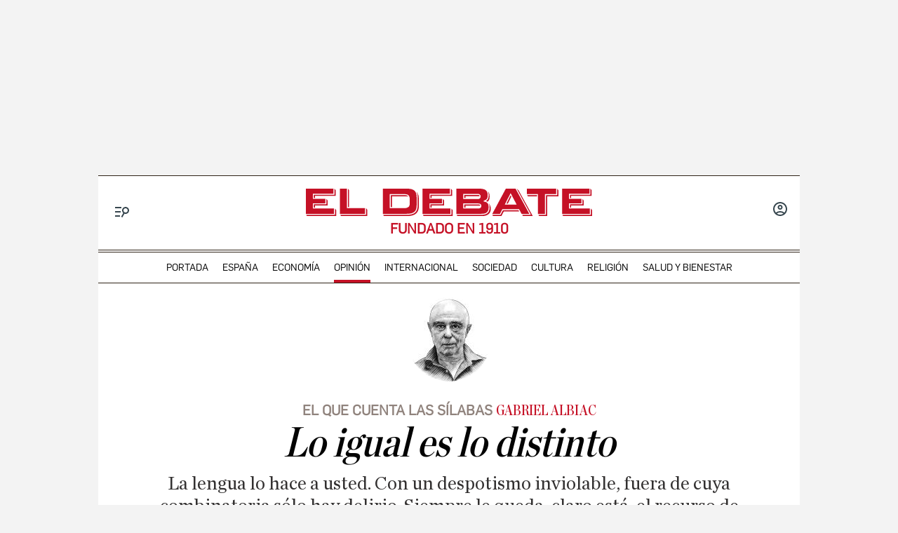

--- FILE ---
content_type: text/html; charset=UTF-8
request_url: https://www.eldebate.com/opinion/20220905/igual-distinto_58066.html
body_size: 43086
content:
<!DOCTYPE html>
<html lang="es">
    <head>
        <meta http-equiv="Content-Type" content="text/html; charset=utf-8" />
                    <meta name="viewport" content="width=device-width,user-scalable=yes" />
                            

                
        <title>Gabriel Albiac | Lo igual es lo distinto</title>
<meta name="title" content="Gabriel Albiac | Lo igual es lo distinto" />
<meta name="description" content="La lengua lo hace a usted. Con un despotismo inviolable, fuera de cuya combinatoria sólo hay delirio. Siempre le queda, claro está, el recurso de r..." />
<meta name="Keywords" content="igual, distinto" />
<meta name="news_keywords" content="igual, distinto" />
<link rel="canonical" href="https://www.eldebate.com/opinion/20220905/igual-distinto_58066.html" />
<link rel="amphtml" href="https://www.eldebate.com/opinion/20220905/igual-distinto_58066_amp.html">
<meta name="robots" content="index, follow, max-image-preview:large" />
<meta name="date" content = "2022-09-04T23:30:00Z"/>
<meta property="article:section" content="Opinión"/>
<meta name="author" content="Gabriel Albiac" />
<meta property="article:modified_time" content="2022-09-05T07:20:48Z" />
<meta property="article:published_time" content="2022-09-04T23:30:00Z" />
<meta property="article:location" content="region:ES"/>
<meta property="article:publisher" content="https://www.facebook.com/eldebatecom" />
<meta name="organization" content="El Debate" />
<meta name="article:tag" content="" />
<meta name="DC.date.issued" content = "2022-09-04T23:30:00Z"/>
<meta property="og:type" content="article" data-page-subject="true" />
<meta property="og:site_name" content="El Debate"/>
<meta property="og:title" content="Lo igual es lo distinto" data-page-subject="true" />
<meta property="og:description" content="La lengua lo hace a usted. Con un despotismo inviolable, fuera de cuya combinatoria sólo hay delirio. Siempre le queda, claro está, el recurso de r..." data-page-subject="true" />
<meta property="og:article:author" content="Gabriel Albiac"/>
<meta property="og:image" content="https://www.eldebate.com/files/article_social/uploads/2022/07/04/62c28f8d1859c.jpeg" data-page-subject="true" />
<meta property="og:image:width" content="1200" />
<meta property="og:image:height" content="630" />
<meta property="og:image:type" content="image/jpeg"/>
<meta property="og:article:published_time" content="2022-09-04T23:30:00Z" />
<meta property="og:url" content="https://www.eldebate.com/opinion/20220905/igual-distinto_58066.html" data-page-subject="true" />
<meta property="fb:pages" content="800569293969574" />
<meta property="og:locale" content="es_ES" />
<meta name="twitter:card" content = "summary_large_image">
<meta name="twitter:site" content = "@eldebate_com"/>
<meta name="twitter:creator" content="@eldebate_com"/>
<meta name="twitter:title" content="Lo igual es lo distinto" />
<meta name="twitter:description" content="La lengua lo hace a usted. Con un despotismo inviolable, fuera de cuya combinatoria sólo hay delirio. Siempre le queda, claro está, el recurso de r..." />
<meta name="twitter:url" content="https://www.eldebate.com/opinion/20220905/igual-distinto_58066.html"/>
<meta name="twitter:image" content="https://www.eldebate.com/files/article_social/uploads/2022/07/04/62c28f8d1859c.jpeg" />
<meta name="twitter:image:width" content="1600"/>
<meta name="twitter:image:height" content="900"/>
<meta name="twitter:widgets:csp" content="on">
<meta name="theme-color" content="#FFFFFF">
<meta name="apple-mobile-web-app-capable" content="yes">
<link rel="apple-touch-icon" href="https://www.eldebate.com/favicon.ico">
<meta name="apple-mobile-web-app-status-bar-style" content="black-translucent">
<link rel="apple-touch-icon" sizes="32x32" href="https://www.eldebate.com/favicon-32x32.png">
<link rel="apple-touch-icon" sizes="60x60" href="https://www.eldebate.com/favicon-128x128.png">
<link rel="apple-touch-icon" sizes="72x72" href="https://www.eldebate.com/favicon-192x192.png">
<link rel="apple-touch-icon" sizes="76x76" href="https://www.eldebate.com/favicon-256x256.png">
<link rel="apple-touch-icon" sizes="114x114" href="https://www.eldebate.com/favicon-512x512.png">
<link rel="apple-touch-startup-image" href="https://www.eldebate.com/images/el-debate.jpg">
<link rel="alternate" type="application/rss+xml" href="https://www.eldebate.com/rss/home.xml" />
<link rel="alternate" type="application/rss+xml" href="https://www.eldebate.com/rss/opinion.xml" />


<link rel="preload" href="https://imagenes.eldebate.com" as="image">

<style>
    .c-detail-chronicle .c-detail__epigraph {
        margin-right: 6px;
    }
    body #startContent div#SunMediaIntext {
        width: 100%;
        height: initial;
        aspect-ratio: 1/1;
    }
    .c-detail__gallery__item__author-container:last-of-type .c-detail__gallery__item__author {
        margin-top: 16px;
        font-size: 12px;
        font-weight: bold;
    }
</style>


            
                    <link media="screen" rel="stylesheet" href="/css/screen.css?1765372008" />
<link media="print" rel="stylesheet" href="/css/screen-print.css?1765372008" />

                <script type="text/javascript" src="https://www.eldebate.com/assets/global.bundle.js?1765365503" defer></script>



            <script src="https://www.google.com/recaptcha/api.js?render=6LfzSggqAAAAAAHWmI5mZIIr4euiOkGr1OxYwdDi"></script>

<script>
    // Initialize Firebase
    window.fbConfig = {
apiKey: "AIzaSyCSEbIa9ZWDiVEI4nGqQrz-SCklilSRAkM",
authDomain: "el-debate-c2852.firebaseapp.com",
projectId: "el-debate-c2852",
storageBucket: "el-debate-c2852.appspot.com",
messagingSenderId: "1055652110544",
appId: "1:1055652110544:web:dd5a39e18b86a1854ebed5",
measurementId: "G-PLRXZ9PQF5"
};

    window.firebaseConfig = window.firebaseConfig || {};
    window.firebaseConfig.messagingSenderId = window.fbConfig.messagingSenderId;
    window.firebaseConfig.measurementId = window.fbConfig.measurementId;
    window.firebaseConfig.messagingTopic = "Firebase Messaging Topic Setting";
    window.enableBrowserCache = "true";
            window.googleRecaptchaV3PublicKey = "6LfzSggqAAAAAAHWmI5mZIIr4euiOkGr1OxYwdDi";
    </script>

    <script type="text/javascript" src="https://www.eldebate.com/assets/header_avatar.bundle.js?1765365503" async></script>

            
    <script type="text/javascript" src="https://www.eldebate.com/assets/firebase_user_checker.bundle.js?1765365503" defer></script>




                        <meta name="google-site-verification" content="nDsTSQ__tL3g6476_3Sll1lLyHvggtRS3Etvc4PLCp0" />
<script type="application/javascript" src="https://ced.sascdn.com/tag/4172/smart.js" async></script>
<script type="application/javascript" src="https://tagmanager.smartadserver.com/4172/463765/smart.prebid.js" async></script>
<script type="application/javascript">
    var sas = sas || {};
    sas.cmd = sas.cmd || [];
    sas.cmd.push(function() {
        sas.setup({
            networkid: 4172,
            domain: "https://adapi.smartadserver.com",
            async: true,
            renderMode: 2
        });
    });
    var adx = [];
    var formatId = {
        "banner" : {
            "1" : "105646",
            "2" : "105647",
            "3" : "105648",
            "4" : "105649",
            "5" : "105650",
            "6" : "105651",
            "7" : "105652",
            "8" : "105653",
            "9" : "105654",
            "10" : "105655",
        },
        "boton" : {
            "1" : "105669",
            "2" : "105670",
            "3" : "105671",
        },
        "cinta" : {
            "1" : "105668"
        },
        "lateralder" : {
            "1" : "105667"
        },
        "lateralizq" : {
            "1" : "105666"
        },
        "roba" : {
            "1" : "105656",
            "2" : "105657",
            "3" : "105658",
            "4" : "105659",
            "5" : "105660",
            "6" : "105661",
            "7" : "105662",
            "8" : "105663",
            "9" : "105664",
            "10" : "105665"
        },
        "sticky" : {
            "1" : "105672"
        }
    };

    var pageIdB = {
    "espana/madrid" : { "content": "1468456", "home" :"1477234"},
    "espana/cataluna" : { "content": "1468457", "home" :"1477236"},
    "espana/comunidad-valenciana/alicante" : { "content": "1903848", "home" :"1903847"},
    "espana/comunidad-valenciana/valencia" : { "content": "1903856", "home" :"1903855"},
    "espana/comunidad-valenciana/castellon" : { "content": "1903851", "home" :"1903850"},
    "espana/comunidad-valenciana" : { "content": "1468458", "home" :"1477237"},
    "espana/pais-vasco" : { "content": "1471770", "home" :"1477238"},
    "espana/andalucia" : { "content": "1468459", "home" :"1477240"},
    "espana/casa-real" : { "content": "1538682", "home" :"1538685"},
    "espana/defensa/armada" : { "content": "1833979", "home" :"1833978"},
    "espana/defensa/ejercito-del-aire" : { "content": "1833982", "home" :"1833981"},
    "espana/defensa/ejercito-de-tierra" : { "content": "1833985", "home" :"1833984"},
    "espana/defensa/industria" : { "content": "1833988", "home" :"1833987"},
    "espana/defensa/historia" : { "content": "1833992", "home" :"1833991"},
    "espana/defensa/internacional" : { "content": "1833995", "home" :"1833994"},
    "espana/defensa" : { "content": "1607519", "home" :"1607518"},
    "espana/la-voz-de-cordoba/actualidad" : { "content": "1653031", "home" :"1653030"}, 
    "espana/la-voz-de-cordoba/provincia" : { "content": "1702888", "home" :"1702887"}, 
    "espana/la-voz-de-cordoba/economia" : { "content": "1702870", "home" :"1702869"}, 
    "espana/la-voz-de-cordoba/cultura" : { "content": "1653033", "home" :"1653032"},
    "espana/la-voz-de-cordoba/religion-y-cofradias" : { "content": "1653039", "home" :"1653038"}, 
    "espana/la-voz-de-cordoba/sociedad" : { "content": "1653041", "home" :"1653040"}, 
    "espana/la-voz-de-cordoba/deportes" : { "content": "1653035", "home" :"1653034"}, 
    "espana/la-voz-de-cordoba/opinion" : { "content": "1653037", "home" :"1653036"},
    "espana/la-voz-de-cordoba" : { "content": "1653023", "home" :"1653022"},
    "espana/galicia/lugo" : { "content": "1920241", "home" :"1920240"},
    "espana/galicia/la-coruna" : { "content": "1920244", "home" :"1920243"},
    "espana/galicia/orense" : { "content": "1920247", "home" :"1920246"},
    "espana/galicia/pontevedra" : { "content": "1920251", "home" :"1920249"},
    "espana/galicia" : { "content": "1920238", "home" :"1920237"},
    "espana/andalucia/cadiz" : { "content": "1951931", "home" :"1951930"},
    "espana/andalucia/malaga" : { "content": "1951928", "home" :"1951927"},
    "espana/andalucia/sevilla" : { "content": "1951925", "home" :"1951924"},
    "espana/andalucia" : { "content": "1468459", "home" :"1477240"},
    "espana/castilla-y-leon/zamora" : { "content": "2069841", "home" :"2069842"},
    "espana/castilla-y-leon/valladolid" : { "content": "2069839", "home" :"2069840"},
    "espana/castilla-y-leon/soria" : { "content": "2069837", "home" :"2069836"},
    "espana/castilla-y-leon/segovia" : { "content": "2069833", "home" :"2069834"},
    "espana/castilla-y-leon/salamanca" : { "content": "2069831", "home" :"2069832"},
    "espana/castilla-y-leon/palencia" : { "content": "2069829", "home" :"2069830"},
    "espana/castilla-y-leon/leon" : { "content": "2069827", "home" :"2069828"},
    "espana/castilla-y-leon/burgos" : { "content": "2069825", "home" :"2069826"},
    "espana/castilla-y-leon/avila" : { "content": "2069822", "home" :"2069823"},
    "espana/castilla-y-leon" : { "content": "2069809", "home" :"2069810"},
    "espana/castilla-la-mancha/albacete" : { "content": "2054447", "home" :"2054446"},
    "espana/castilla-la-mancha/ciudad-real" : { "content": "2054449", "home" :"2054448"},
    "espana/castilla-la-mancha/cuenca" : { "content": "2054451", "home" :"2054450"},
    "espana/castilla-la-mancha/guadalajara" : { "content": "2054457", "home" :"2054456"},
    "espana/castilla-la-mancha/toledo" : { "content": "2054459", "home" :"2054458"},
    "espana/castilla-la-mancha" : { "content": "2053279", "home" :"2053278"},
    "espana/baleares/ocio" : { "content": "2133421", "home" :"2133420"},
    "espana/baleares/menorca" : { "content": "2133419", "home" :"2133418"},
    "espana/baleares/mallorca" : { "content": "2133417", "home" :"2133416"},
    "espana/baleares/ibiza" : { "content": "2133415", "home" :"2133414"},
    "espana/baleares/formentera" : { "content": "2133413", "home" :"2133412"},
    "espana/baleares" : { "content": "2133406", "home" :"2133405"},
    "espana" : { "content": "1468433", "home" :"1477233"}, 
    "opinion/editoriales" : { "content": "1471771", "home" :"1477242"},
    "opinion/en-primera-linea" : { "content": "1534808", "home" :"1534809"},
    "opinion/tribuna" : { "content": "1534806", "home" :"1534807"},
    "opinion/las-caras-de-la-noticia" : { "content": "1534825", "home" :"1534826"},
    "opinion/cartas-director" : { "content": "1653055", "home" :"1653054"},
    "opinion" : { "content": "1468437", "home" :"1477241"},
    "internacional/latinoamerica" : { "content": "1653060", "home" :"1653058"},
    "internacional" : { "content": "1471789", "home" :"1477243"},
    "sociedad/sociedad-medio-ambiente" : { "content": "1468455", "home" :"1477207"},
    "sociedad" : { "content": "1471790", "home" :"1477206"},
    "cultura/libros" : { "content": "1468446", "home" :"1477219"},
    "cultura/musica" : { "content": "1471793", "home" :"1477223"},
    "cultura/teatro-y-artes-escenicas" : { "content": "1471794", "home" :"1477226"},
    "cultura/arte" : { "content": "1471795", "home" :"1477218"},
    "cultura" : { "content": "1471792", "home" :"1477215"},
    "economia/bolsa" : { "content": "1471782", "home" :"1477248"},
    "economia/vivienda" : { "content": "1471783", "home" :"1477249"},
    "economia/empresas" : { "content": "1471784", "home" :"1477250"},
    "economia/consumo" : { "content": "1471785", "home" :"1477251"},
    "economia/empleo" : { "content": "1471787", "home" :"1477252"},
    "economia" : { "content": "1468438", "home" :"1477247"},
    "religion/vaticano" : { "content": "1471797", "home" :"1477254"},
    "religion/iglesia" : { "content": "1471798", "home" :"1477255"},
    "religion/catolicos" : { "content": "1471799", "home" :"1477256"},
    "religion/santoral" : { "content": "1538687", "home" :"1538688"},
    "religion" : { "content": "1471796", "home" :"1477253"},
    "deportes/mundial-futbol-qatar-2022" : { "content": "1703070", "home" :"1703072"},
    "deportes/mundial-futbol-qatar-2022/calendario-partidos" : { "content": "1703070", "home" :"1703079"},
    "deportes/mundial-futbol-qatar-2022/fase-grupos" : { "content": "1703070", "home" :"1703082"},
    "deportes/mundial-futbol-qatar-2022/eliminatorias" : { "content": "1703070", "home" :"1703085"},
    "deportes/mundial-futbol-qatar-2022/espana-seleccion" : { "content": "1703070", "home" :"1703088"},
    "deportes/futbol/la-liga" : { "content": "1471801", "home" :"1477259"},
    "deportes/futbol/champions-league" : { "content": "1471802", "home" :"1477260"},
    "deportes/futbol" : { "content": "1471800", "home" :"1477258"},
    "deportes/baloncesto" : { "content": "1471805", "home" :"1477262"},
    "deportes/tenis" : { "content": "1471806", "home" :"1477263"},
    "deportes/formula-1" : { "content": "1471807", "home" :"1477264"},
    "deportes/motociclismo" : { "content": "1471808", "home" :"1477265"},
    "deportes" : { "content": "1468444", "home" :"1477257"},
    "historia" : { "content": "1468440", "home" :"1477266"},
    "debatetv" : { "content": "1468439", "home" :"1477232"},
    "podcast" : { "content": "1468445", "home" :"1477267"},
    "familia" : { "content": "1468442", "home" :"1477268"},
    "gente" : { "content": "1468447", "home" :"1477269"},
    "estilo-vida/moda" : { "content": "1471812", "home" :"1477276"},
    "estilo-vida/recetas" : { "content": "1471813", "home" :"1477277"},
    "estilo-vida/viajar" : { "content": "1471814", "home" :"1477278"},
    "estilo-vida/restaurantes" : { "content": "1471815", "home" :"1477279"},
    "estilo-vida/belleza" : { "content": "1471816", "home" :"1477280"},
    "estilo-vida/vida-sana" : { "content": "1471817", "home" :"1477281"},
    "estilo-vida/decoracion" : { "content": "1471818", "home" :"1477282"},
    "estilo-vida" : { "content": "1471811", "home" :"1477271"},
    "cine-tv-series" : { "content": "1468448", "home" :"1477213"},
    "debate-hoy" : { "content": "1471809", "home" :"1477283"},
    "galerias" : { "content": "1468449", "home" :"1477284"},
    "educacion" : { "content": "1468450", "home" :"1477285"},
    "motor/pruebas" : { "content": "1736357", "home" :"1736356"},
    "motor/industria" : { "content": "1736360", "home" :"1736359"},
    "motor" : { "content": "1468451", "home" :"1477286"},
    "salud-y-bienestar/bienestar/psicologia" : { "content": "1629255", "home" :"1629254"},
    "salud-y-bienestar/bienestar/deporte" : { "content": "1629258", "home" :"1629257"},
    "salud-y-bienestar/bienestar/alimentacion" : { "content": "1629261", "home" :"1629260"},
    "salud-y-bienestar/bienestar" : { "content": "1629249", "home" :"1629250"},
    "salud-y-bienestar/salud" : { "content": "1629264", "home" :"1629263"},
    "salud-y-bienestar/expertos" : { "content": "1629267", "home" :"1629266"},
    "salud-y-bienestar" : { "content": "1468452", "home" :"1477209"},   
    "ciencia" : { "content": "1468453", "home" :"1477210"},
    "tecnologia" : { "content": "1468454", "home" :"1477205"},
    "elecciones/castilla-y-leon" : { "content": "1538691", "home" :"1538692"},
    "elecciones/andalucia" : { "content": "1607513", "home" :"1607512"},
    "elecciones" : { "content": "1538680", "home" :"1538681"},
    "obituarios" : { "content": "1621369", "home" :"1621368"},
    "la-pizarra/actualidad" : { "content": "1681063", "home" :"1681035"},
    "la-pizarra/eventos-para-jovenes" : { "content": "1681041", "home" :"1681040"},
    "la-pizarra/musica-y-podcasts" : { "content": "1681044", "home" :"1681043"},
    "la-pizarra/redes-sociales" : { "content": "1681047", "home" :"1681046"},
    "la-pizarra/videojuegos-esports" : { "content": "1681051", "home" :"1681050"},
    "la-pizarra/deportes-minoritarios" : { "content": "1681055", "home" :"1681053"},
    "la-pizarra" : { "content": "1681037", "home" :"1681036"},
    "loteria-de-navidad" : { "content": "1920945", "home" :"1920944"},
    "campo-y-caza" : { "content": "2050852", "home" :"2050841"},
    "viajar/rutas" : { "content": "2078789", "home" :"2078788"},
    "viajar/hoteles" : { "content": "2078787", "home" :"2078786"},
    "viajar/destinos" : { "content": "2078785", "home" :"2078784"},
    "viajar/actualidad" : { "content": "2078791", "home" :"2078790"},
    "viajar" : { "content": "2078655", "home" :"2078650"},
    "portada" : { "content": "1468432", "home" :"1468432"},
};
</script>
<script async src="https://pagead2.googlesyndication.com/pagead/js/adsbygoogle.js?client=ca-pub-1196796924917488" crossorigin="anonymous"></script>
<style>
.c-article__thumb a.zoom-in::before, .c-article__thumb a.zoom-out::before {content: initial !important;}
.c-article-wink .c-article__wink img {max-height: initial;max-width: 100%;}
.u-bg-salud .c-article__comment {color: var(--color-naranja);}
@media (min-width: 992px){.c-header__wrapper {display: block;}}
@font-face {font-family: ChronicleDispCondSemibold; src: url('https://www.eldebate.com/css/fonts/ChronicleDispCondSemibold.woff2') format("woff2"), url('https://www.eldebate.com/css/fonts/ChronicleDispCondSemibold.woff') format("woff"); font-display: swap; font-weight: 600; font-style: normal; font-stretch: normal}
@font-face {font-family: ChronicleTextG1-Roman; src:url('https://www.eldebate.com/css/fonts/ChronicleTextG1Roman.woff2') format("woff2"), url('https://www.eldebate.com/css/fonts/ChronicleTextG1Roman.woff') format("woff"); font-display: swap; font-weight: normal; font-style: normal; font-stretch: normal}
@font-face {font-family: 'Flama'; src: url('https://www.eldebate.com/css/fonts/FlamaRegular.woff') format('woff'); font-display: swap; font-style: normal; font-weight: normal}
.c-detail-branded .c-detail__body .paragraph:first-child:first-letter {color: inherit;}
.c-detail-branded .article-info {display:none}
.c-detail-branded .article-branded {margin-bottom:0}
//.section-opinion .c-title-menu {display: none;}
.c-detail-chronicle .c-detail__author__name a {display:inline}
.section-debatetv .o-section-head .c-nav__group {background-color:white}
.section-debatetv .o-section-head .c-nav__links__item {color:black}
.article-video-page .c-nav__group__link[data-type="menu"] {color:#fff}
.c-article-wink .c-article__wink a img {
    max-height: 40px;
}
.u-grid-columns-2 .u-col-2.c-article-wink .c-article__wink img {
    max-height: 24px;
}
@media (min-width: 992px) {
    .article-video-page .o-section-head > .o-container .c-nav__group.c-nav__group__horizontal {
        background: #fff;
    }
    .c-detail__review {
        height: auto;
    }
}
body.article-video-page .o-section-head > .o-container .c-nav__group.c-nav__group__horizontal .c-nav__links__item {
    color: #313131;
}
/* Estilos para los iconos sobre imagen */
.u-grid-columns-2 .u-col-2 .c-article__icon {
    padding: 6px;
}
.u-grid-columns-2 .u-col-2 .c-article__icon span,
.c-article__icon span.icon_time {
    display: none;
}
/* Estilos para arreglar el problema de que se baje el número de comentarios en móvil */
.c-article-lateral-md .c-article__txt .c-article__signature-content {
	word-break: initial;
}
/* Estilos para arreglar las firmas en opinión */
.c-detail-opinion .c-detail__info {
    width: 100%;
}
/* Estilos para que quepan todos los elementos del pie */
.c-footer__nav__menu li:not(:last-child) {
    margin-right: 8px;
}
/* Estilos para quitar la capitular del primer párrafo de los despieces */
.c-detail .c-detail__despiece .paragraph:first-child:first-letter {
  color: var(--texto);
  font-size: 1em;
  line-height: 1.17;
  letter-spacing: 0.54px;
  float: inherit;
  margin-top: 0;
  margin-bottom: 0;
  margin-right: 0;
}
@media (min-width: 992px) {
    .c-footer__nav__menu a {
        padding: 0;
    }
}
/* Estilos para fijar el alto del billboard en desktop y evitar el CLS */
@media (min-width: 768px) {
	/* body:not(.raiSkinDesktop, .raiSmoothLoad) .c-add-wall-top { */
    .c-add-wall-top {
		position: relative;
		display: flex;
		justify-content: center;
		align-items: center;
		min-height: 250px;
		&:after {
			position: absolute;
			top: 50%;
			left: 50%;
			z-index: -1;
			transform: translate(-50%, -50%);
			padding: 4px 6px 3px;
			font-size: 10px;
			text-transform: uppercase;
			color: #666;
			border: 1px solid #666;
			border-radius: 2px;
			content: 'Publicidad';
		}
	}
}
/* Estilos para fijar el alto del billboard en móvil y evitar el cls */
@media (max-width: 767px) {
    body[class*="section-"] .top-ads:not(.lib_dx), body[class*="article-page"]:not(:has(.c-detail-opinion) ) .top-ads:not(.lib_dx) {
        position: relative;
		min-height: 105px;
        background-color: #fafafa;
        border-bottom: 1px solid #ddd;
    }
    body[class*="section-"] .top-ads:not(.lib_dx):before, body[class*="article-page"]:not(:has(.c-detail-opinion) ) .top-ads:not(.lib_dx):before {
        position: absolute;
        top: 50%;
        left: 50%;
        z-index: 0;
        transform: translate(-50%, -50%);
        padding: 4px 6px 3px;
        font-size: 10px;
        text-transform: uppercase;
        color: #666;
        border: 1px solid #666;
        border-radius: 2px;
        content: 'Publicidad';
    }
    body[class*="section-"] .top-ads .o-section, body[class*="article-page"]:not(:has(.c-detail-opinion)) .top-ads .o-section {
		position: relative;
        display: flex;
		justify-content: center;
		align-items: center;
    }
}
/* Estilos para que no se oculte el numero de comentarios en las noticias */
.c-detail__comment {
	height: 32px;
	padding: 0 8px 0;
	font-size: 15px;
}
/* Arreglo temporal para la caja de las relacionadas dentro de las noticias */
.c-detail__box .c-article {
    margin-left: initial;
}
.c-detail__box.c-detail__box--related .c-article {
    margin-left: -28px;
}
/* Estilo para aumentar el tamaño de la tipografía del cuerpo de texto en móvil */
:root {
    --c-detail-body-text-font-size: 22px;
    --c-detail-subtitle-font-size: 24px;
}
/* Estilo para eliminar mensaje Otra cantidad
.c-form-donation_col-title {
    display: none !important;
}*/
</style>
<script>
    window.didomiConfig = {
            notice: {
                enable: false
            }
        };
</script>
                <script type="text/javascript">window.gdprAppliesGlobally=true;(function(){function a(e){if(!window.frames[e]){if(document.body&&document.body.firstChild){var t=document.body;var n=document.createElement("iframe");n.style.display="none";n.name=e;n.title=e;t.insertBefore(n,t.firstChild)}
        else{setTimeout(function(){a(e)},5)}}}function e(n,r,o,c,s){function e(e,t,n,a){if(typeof n!=="function"){return}if(!window[r]){window[r]=[]}var i=false;if(s){i=s(e,t,n)}if(!i){window[r].push({command:e,parameter:t,callback:n,version:a})}}e.stub=true;function t(a){if(!window[n]||window[n].stub!==true){return}if(!a.data){return}
            var i=typeof a.data==="string";var e;try{e=i?JSON.parse(a.data):a.data}catch(t){return}if(e[o]){var r=e[o];window[n](r.command,r.parameter,function(e,t){var n={};n[c]={returnValue:e,success:t,callId:r.callId};a.source.postMessage(i?JSON.stringify(n):n,"*")},r.version)}}
            if(typeof window[n]!=="function"){window[n]=e;if(window.addEventListener){window.addEventListener("message",t,false)}else{window.attachEvent("onmessage",t)}}}e("__tcfapi","__tcfapiBuffer","__tcfapiCall","__tcfapiReturn");a("__tcfapiLocator");(function(e){
            var t=document.createElement("script");t.id="spcloader";t.type="text/javascript";t.async=true;t.src="https://sdk.privacy-center.org/"+e+"/loader.js?target="+document.location.hostname;t.charset="utf-8";var n=document.getElementsByTagName("script")[0];n.parentNode.insertBefore(t,n)})("cd30451b-643c-4afe-846a-3329db73bd7f")})();</script>
            <script type="application/ld+json">
        {"@type":"NewsArticle","@context":"https://schema.org","articleSection":"Opinión","headline":"Lo igual es lo distinto","alternativeHeadline":"La lengua lo hace a usted. Con un despotismo inviolable, fuera de cuya combinatoria sólo hay delirio. Siempre le queda, claro está, el recurso de r...","keywords":"igual, distinto","datePublished":"2022-09-05T01:30:00+02:00","dateModified":"2022-09-05T09:20:48+02:00","description":"La lengua lo hace a usted. Con un despotismo inviolable, fuera de cuya combinatoria sólo hay delirio. Siempre le queda, claro está, el recurso de r...","articleBody":"Lo igual se dice de lo distinto. Siempre y necesariamente. Platón puso en esa sencilla fórmula el nacimiento de la filosofía, que no es más que una reflexión sobre las paradojas del lenguaje. De no ser distintas, dos cosas no podrían ser llamadas iguales. Sencillamente, porque no serían dos cosas; solo una. Y para cada cosa concreta se necesitaría una palabra concreta. Lo que es lo mismo: nada podríamos decir de nada. Leyendo en El Debate el genial hallazgo de los manuales que aleccionarán a nuestros escolares en una lengua «de género» que sexualice individualmente cada palabra y cada cosa, me ha venido a la mente la desesperación con la que el pobre filósofo ateniense hubiera topado si se le terciara hablar con uno de nuestros tan innovadores pedagogos: este diálogo de besugos, más o menos. –Le veo a usted ocupado en medir la hipotenusa de ese triángulo rectángulo, cuya longitud de catetos conoce, recurriendo a una cinta métrica. –Así es, cada triángulo concreto es distinto. Para cada uno de ellos debe ejercerse, pues, una medición diferenciada. –Pues mire, váyase a su casa y vuelva cuando sepa que, en geometría como en cualquier otra disciplina, se opera solo con abstracciones. –Perderíamos la riqueza de lo concreto. La que nos da el placer de llamar a cada cual por su diferencia. Porque me reconocerá usted que no hay dos individuos iguales: hombres, mujeres, gordos, flacos, rubios, altos, bajitos… –Así es. Por eso no hablamos de individuos, sino de palabras. De formas generales –los griegos de mi tiempo las llamábamos «ideas»–, que nos permitan ir estableciendo pacientes determinaciones. Si tuviese usted que medir con una regla cada hipotenusa que se le presente, sería muchísimo más práctico que se echase a dormir la siesta. –Puedo estar de acuerdo en que su método es admisible en matemática. Pero es intolerable que pretenda extenderlo al modo en el que hablamos de los individuos reales. –No lo crea. La matemática –los griegos hablaríamos solo de geometría– es la variedad límite de un lenguaje bien hecho: el que fija abstracciones para catalogar individuos. –Las abstracciones no existen. –¿De verdad? Veamos. A eso que tiene en la mano, lo llama usted vaso. ¿Cómo llama a esto que tengo en la mano yo? –Vaso. –¿Son el mismo objeto, pues? –Son parecidos. –¡Ah, «parecidos», enigmático término!¿En qué son parecidos? En el color, por ejemplo, mi vaso de leche se parece más a mi camisa blanca que a ese rojo vaso de vino que usted está acercando a sus labios. –Son semejantes en algún aspecto. –Y distintos en otros. Somos usted y yo quienes los acuñamos en una forma: la palabra común que a una infinitud de cosas distintas llama «vaso». Sin esa abstracción, ya me dirá cómo sería posible hablar poniendo una palabra diferente para cada cosa, o incluso diferentes palabras para los distintos momentos y lugares de cada cosa. –No sería fácil, lo reconozco. –¡Qué va! Sería facilísimo. No podríamos hablar. Lo cual tal vez resultara muy beneficioso. Para usted, al menos. –¿De qué podremos hablar, entonces? –De lo que unifica verbalmente las pluralidades: de abstracciones. Que la lengua impone y la sintaxis codifica. –Pero, ¿no soy acaso yo quien hago la lengua que hablo a mi antojo y con los géneros que bien me pete? –Me temo que no, hijo. Es exactamente al revés. La lengua lo hace a usted. Con un despotismo inviolable, fuera de cuya combinatoria sólo hay delirio. Siempre le queda, claro está, el recurso de retornarse con las bestias. Encantadoras, por cierto. Y rebuznar de un modo individuado, diferente para cada momento, no sometido a abstracción tiránica. Puede que no sea tan malo. Usted decide, desde luego. Sobre géneros, números, concordancias… Y rebuznos. Pero aquí, en mi Academia, nadie entre sin saber dos cosas: que todo es geometría y que lo igual se dice solo de lo distinto.","publisher":{"@type":"Organization","url":"https://www.eldebate.com/opinion/20220905/igual-distinto_58066.html","name":"El Debate","logo":{"@type":"ImageObject","url":"https://www.eldebate.com/images/logo-el-debate-amp.png","height":60,"width":600}},"mainEntityOfPage":{"@type":"WebPage","@id":"https://www.eldebate.com/opinion/20220905/igual-distinto_58066.html"},"image":{"@type":"ImageObject","url":"https://www.eldebate.com/uploads/2022/11/21/637b54439acce.jpeg","height":"630","width":"1200","id":"#openingImage"},"author":{"@context":"https://schema.org","@type":"Person","name":"Gabriel Albiac","description":null,"url":"https://www.eldebate.com/autor/gabriel-albiac/"},"isAccessibleForFree":true}
    </script>

            <script type="text/javascript" src="https://www.eldebate.com/assets/article.bundle.js?1765365503" defer></script>



    <script>
    var width = screen.width;
    function isMobileDevice(){
        if(typeof window.ontouchstart !== 'undefined' && width <= 1024){
            return 'mobile';
        }else{
            return 'desktop';
        }
    }
    var platform = isMobileDevice();
    var cookies = document.cookie;
    var gid = cookies.split(';');
    for(i = 0; i < gid.length; i++){
        if(gid[i].includes('_ga=')){
            var array = gid[i].split('.');
            gid = array[array.length - 2] + '.' + array[array.length - 1];
            break;
        }
    }

    function defaultDate(){
        let data = {};
        
        data['metadata'] = {
            'createdAt': new Date().getTime(),
            'creationTime': "",
            'lastLoginAt': new Date().getTime(),
            'lastSignInTime': ""
        };
    
        return data;
    }

    // AU Datalayer
    let userRol = 'anonimo'
    let registerChannel = 'no-data'
    let zipCode = 'no-data'
    let registerDate = 'no-data'
    let registerDays = 'no-data'
    let identifier = 'no-data' || 'no-data';

    if(window.localStorage.getItem('dbtUid') !== 'undefined' && window.localStorage.getItem('dbtUid') !== null) {
        const user = JSON.parse(window.localStorage.getItem('users/' + window.localStorage.getItem('dbtUid')));
        const extraData = JSON.parse(window.localStorage.getItem('extraDataUser'));
        identifier = window.localStorage.getItem('dbtUid');

        if(user){
            if('socialMedia' in user && typeof user.socialMedia !== 'undefined') registerChannel = user.socialMedia;
            if('zipCode' in user && typeof user.zipCode !== 'undefined') zipCode = user.zipCode;

            let localCreatedAt = extraData?.metadata?.createdAt;
            if(localCreatedAt == undefined) localCreatedAt = defaultDate()

            const createdAt = new Date(parseInt(localCreatedAt));
            const currentDate = new Date();
            const diffTime = Math.abs(currentDate - createdAt);

            // Months in javascript start at 0 (January).
            const createdMonth = createdAt.getMonth() + 1;
            registerDate = (createdAt.getFullYear() +' '+ ("0"+createdMonth).slice(-2) +' '+ ("0"+createdAt.getDate()).slice(-2)).replace(/ /g,'');
            registerDays = Math.floor(diffTime / (1000 * 60 * 60 * 24));
        }
        userRol = 'registrado'
    }

    var dataLayer = dataLayer || [];
    var uri = (typeof 'https://www.eldebate.com/opinion/20220905/igual-distinto_58066.html' !== "undefined") ? 'https://www.eldebate.com/opinion/20220905/igual-distinto_58066.html'.split("?")[0] : '';
    dataLayer = [{
        'db_tit': 'Lo igual es lo distinto',
        'db_url': 'https://www.eldebate.com/opinion/20220905/igual-distinto_58066.html',
        'db_can': uri,
        'db_nsw': 'https://www.eldebate.com',
        'db_sec': 'opinion',
        'db_su1': 'no-data',
        'db_su2': 'no-data',
        'db_idn': '58066',
        'db_fir': 'Gabriel Albiac',
        'db_fpu': '202209050130',
        'db_tag': 'no-data',
        'db_tpc': 'opinion',
        'db_pla': platform,
        'db_idg': gid,
        'db_idu': identifier,
        'db_acc': 'anonimo',
        'db_ant': 'no-data',
        'db_cre': 'Amparo Castelló',

        'db_rcon': 'gratuito',
        'db_ppe': 'si',
        'db_rolus': userRol,
        'db_creg': registerChannel,
        'db_cpos': zipCode,
        'db_faltreg': registerDate,
        'db_fbajreg': 'no-data',
        'db_dreg': registerDays
    }];

        const opta = 'no'
    </script>


    <script type="application/ld+json">
{
    "@context":"http://schema.org",
    "@type":"NewsMediaOrganization",
    "url": "https://www.eldebate.com/",
    "name":"El Debate",
    "logo": "https://www.eldebate.com/favicon-256x256.png",
    "telephone": "911 860 990",
    "address": "Calle Magallanes Nº3, 28015. Madrid",
    "image":{
        "@type":"ImageObject",
        "url":"https://www.eldebate.com/images/logo-el-debate-amp.png",
        "height":600,
        "width":60
    }
}
</script>

    <!-- Google Tag Manager -->
<script>(function(w,d,s,l,i){w[l]=w[l]||[];w[l].push({'gtm.start':
new Date().getTime(),event:'gtm.js'});var f=d.getElementsByTagName(s)[0],
j=d.createElement(s),dl=l!='dataLayer'?'&l='+l:'';j.async=true;j.src=
'https://www.googletagmanager.com/gtm.js?id='+i+dl;f.parentNode.insertBefore(
j,f);
})(window,document,'script','dataLayer','GTM-TT4LJP8');</script>
<!-- End Google Tag Manager -->
    <script type="application/ld+json">
{
    "@context":"http://schema.org",
    "@type":"BreadcrumbList",
    "itemListElement": [
                    {
                "@type":"ListItem",
                "position":"1",
                "item":{
                    "@id": "https://www.eldebate.com/opinion",
                    "name":"Opinión"
                }
            }            ]
}
</script>

                                    <link rel="shortcut icon" href="https://www.eldebate.com/favicon.ico?1765365503" />
                                                    
                                    
            
    <script>
    window.trinityPlayerId = "2900017986";
</script>

    </head>
    <body                 
    class="article-page"

    >
                    <!-- Google Tag Manager (noscript) -->
<noscript><iframe
src="https://www.googletagmanager.com/ns.html?id=GTM-TT4LJP8"
height="0" width="0"
style="display:none;visibility:hidden"></iframe></noscript>
<!-- End Google Tag Manager (noscript) -->
    
    
                        <div class="c-header__wrapper">
                <aside class="c-add-wall c-add-wall-top">
            <div id="m8491-8489-8492"><div class="module-free-html-ads " id="m8496-8495-8497">
    
<div><div attr_type="banner" class="top-ads lib_dx xl" id="banner_desktop_"></div> <script type="application/javascript"> adx.push({ siteId: 463765, tagId: "banner_desktop_" }); </script>
<style>
.wf-editor #sas-relDiv_11180456{display:none;}
</style></div></div></div>
        </aside>
            <header class="c-header c-header-section c-header-sticky c-header-vertical c-header-megamenu">
        <div class="o-container ">
            <!-- START: c-header__brand -->
            <div class="c-header__brand">
                <a href="https://www.eldebate.com/" title="El Debate">
                                            <svg xmlns="http://www.w3.org/2000/svg" id="logo-debate" width="208" height="20" viewBox="0 0 232 22.238">
    <g fill="currentColor">
        <path id="Trazado_1" d="M23.584 16.139l.983 1.293v4.8H.884l-.663-.968 23.363-.012zM0 20.441V0h22.388v4.122H5.618v4.216h10.219v3.592H5.618v4.216H22.77v4.295H0zM16.652 8.333l.983 1.293v4.1H7.416v1.612h-.983v-2.597h10.219V8.333zM23.2.008l.983 1.29v4.619H7.416v1.61h-.983V4.935H23.2V.008z" class="cls-1" transform="translate(0 .004)"></path>
        <path id="Trazado_2" d="M33.114 15.787l.986 1.293v5.154H12.885l-.665-.968 20.894-.012v-5.467zM12 20.441V0h5.618v15.794H32.3v4.647zM18.432.008l.983 1.29v13.683h-.983z" class="cls-1" transform="translate(15.618 .004)"></path>
        <path id="Trazado_3" d="M54.447 2.609l.591.873.071.107a8.229 8.229 0 0 1 1.158 4.793v5.9c0 4.494-2.237 7.957-9.248 7.957H28l-.658-.968 18.809-.012c6.633 0 9.147-2.27 9.147-7.8V6.994a9.614 9.614 0 0 0-.847-4.385zM27.12 20.441V0h19.027c6.306 0 8.339 2.015 8.339 6.991v6.459c0 4.976-2.032 6.991-8.339 6.991H27.12zm20.763-5.6c.725-.558 1.038-1.54 1.038-3.171V8.792a6.645 6.645 0 0 0-.228-1.927l-.074-.051c-.465-1.772-1.754-2.34-4.046-2.34H32.685v11.32h11.888a4.458 4.458 0 0 0 3.31-.954zm-.269-8.425a7.775 7.775 0 0 0-1.664-.148H34.467v8.715h-.976V5.287h11.082c1.618 0 2.562.252 3.04 1.128z" class="cls-1" transform="translate(35.299 .004)"></path>
        <path id="Trazado_4" d="M64.459 16.144l.976 1.29v4.8H41.973l-.656-.968 23.142-.012zM41.1 20.441V0h22.176v4.122H46.663v4.216h10.123v3.592H46.663v4.216h16.99v4.295H41.1zM57.591 8.335l.976 1.293v4.1H48.442v1.612h-.974v-2.599h10.123V8.335zM64.082.008l.976 1.29v4.619H48.442v1.61h-.974V4.935h16.614V.008z" class="cls-1" transform="translate(53.493 .004)"></path>
        <path id="Trazado_5" d="M79.347 11.981l.366.54.364.537a6.053 6.053 0 0 1 .831 3.54c0 3.653-2.912 5.636-6.831 5.636H53.86l-.656-.968 19.883-.012c3.791 0 6.845-1.035 6.845-6.044a7.447 7.447 0 0 0-.585-3.229zm-26.362 8.46V0h18.123c5.089 0 7.262 1.355 7.262 5.173 0 2.94-.58 3.824-3.119 4.566v.753c3.04.378 3.876 1.661 3.876 4.719 0 4.327-2.424 5.228-6.037 5.228zm20.3-6.449c0-1.32-1.006-1.974-2.73-1.974h-12v4.128h12c1.745 0 2.73-.753 2.73-2.154zm-.826-.162c-.168-.014-.343-.019-.525-.019h-11.6v1.524h-.976v-2.506h11.2c1.195 0 1.779.225 1.9 1zm6.82-10.614l.106.158a5.642 5.642 0 0 1 .582 2.9 7.361 7.361 0 0 1-.311 2.483 3.789 3.789 0 0 1-1.392 1.888 4.288 4.288 0 0 0-1.3-.651c1.326-.642 2.214-1.816 2.214-4.821a6.718 6.718 0 0 0-.59-2.973l.688 1.015zm-6.573 3A2.047 2.047 0 0 0 70.408 4.3H58.55v4.13h11.858A2.063 2.063 0 0 0 72.7 6.211zm-.819-.118H60.332v1.517h-.976v-2.5h11.052c.941 0 1.388.264 1.475.982z" class="cls-1" transform="translate(68.965 .004)"></path>
        <path id="Trazado_6" d="M86.9 17.5l.525.982H74.993l-1.9 3.755h-6.809l-.658-.968 6.755-.012 1.894-3.757H86.9zM85.433 0l1.609 1.531 11.441 20.707h-7.952l-.6-.968 7.1-.012zm3.979 20.445l-.76-1.388-1.268-2.37h-13.6l-1.894 3.757h-6.21L76.667.007h7.848l11.156 20.438zm-4.019-7.524l-4.87-9.266-4.737 9.266zm-4.28-6.442l-2.844 5.631h-1.16l3.425-6.7z" class="cls-1" transform="translate(85.418)"></path>
        <path id="Trazado_7" d="M102.38.008l.976 1.29v4.969h-9.094v15.967h-6.47l-.658-.968 6.152-.012V5.287h9.094V.008zM77.822 4.474V0h23.752v4.474h-9.093v15.967h-5.664V4.474h-8.995zm8.189 1.793H78.7l-.659-.967 7.97-.012v.98z" class="cls-1" transform="translate(101.292 .004)"></path>
        <path id="Trazado_8" d="M113.591 16.137l.974 1.293v4.8H91.1l-.656-.968 23.145-.012v-5.113zm-23.366 4.3V0h22.18v4.122H95.793v4.216h10.122v3.592H95.793v4.216h16.99v4.295zm16.5-12.108l.976 1.293v4.1H97.572v1.612H96.6v-2.593h10.12V8.333zm6.49-8.325l.974 1.29v4.623H97.572v1.61H96.6V4.935h16.613V.008z" class="cls-1" transform="translate(117.436 .004)"></path>
    </g>
</svg>
                                    </a>
            </div>
            <!-- END: c-header__brand -->
                            <span class="c-header__foundation">Fundado en 1910</span>
            
                                                
<div class="c-header__options " data-type="scroll-visible" data-scroll-visible-ele=".c-header__menu">
    <a href="https://www.eldebate.com/area-privada/club-el-debate/" title="Login">
        <button type="button" class="c-header__user" data-action="/login/" data-type="login">
            <svg xmlns="http://www.w3.org/2000/svg" width="24" height="24" viewBox="0 0 24 24" fill="none">
                <g clip-path="url(#7t8r3ofqsa)" fill="#37474F">
                    <path d="M12 2C6.48 2 2 6.48 2 12s4.48 10 10 10 10-4.48 10-10S17.52 2 12 2zM7.35 18.5C8.66 17.56 10.26 17 12 17c1.74 0 3.34.56 4.65 1.5-1.31.94-2.91 1.5-4.65 1.5-1.74 0-3.34-.56-4.65-1.5zm10.79-1.38a9.947 9.947 0 0 0-12.28 0A7.957 7.957 0 0 1 4 12c0-4.42 3.58-8 8-8s8 3.58 8 8c0 1.95-.7 3.73-1.86 5.12z"/>
                    <path d="M12 6c-1.93 0-3.5 1.57-3.5 3.5S10.07 13 12 13s3.5-1.57 3.5-3.5S13.93 6 12 6zm0 5c-.83 0-1.5-.67-1.5-1.5S11.17 8 12 8s1.5.67 1.5 1.5S12.83 11 12 11z"/>
                </g>
                <defs>
                    <clipPath id="7t8r3ofqsa">
                        <path fill="#fff" d="M0 0h24v24H0z"/>
                    </clipPath>
                </defs>
            </svg>
            <span class="sr-only">Iniciar sesión</span>
        </button>
    </a>
</div>

<a style="display: none; cursor: pointer;" id="logoutButton" title="Cerrar sesión">Cerrar sesión</a>
                
            
                            <button class="c-header__nav-btn c-header__nav-btn-2" data-type="menu" aria-label="Menu">
                    <div class="hamburger-box">
                        <div class="hamburger-inner"  tabindex="-1" on="tap:amp-sidebar-left.toggle">
                            <svg width="24" height="24" viewBox="0 0 24 24" fill="none" xmlns="http://www.w3.org/2000/svg">
                                <path d="M11 5H2V7H11V5Z" fill="#37474F"/>
                                <path d="M10 11H2V13H10V11Z" fill="#37474F"/>
                                <path d="M9 17H2V19H9V17Z" fill="#37474F"/>
                                <path fill-rule="evenodd" clip-rule="evenodd" d="M22 10C22.0002 10.7927 21.812 11.574 21.4509 12.2796C21.0897 12.9852 20.566 13.5948 19.9229 14.0582C19.2798 14.5216 18.5358 14.8254 17.7522 14.9446C16.9685 15.0639 16.1678 14.9951 15.416 14.744L12.366 20.027L10.634 19.027L13.684 13.743C13.059 13.1892 12.5827 12.4878 12.2985 11.7027C12.0143 10.9176 11.9313 10.0738 12.0569 9.24828C12.1826 8.42281 12.513 7.64196 13.0179 6.97698C13.5229 6.31199 14.1864 5.78406 14.9478 5.44135C15.7092 5.09864 16.5443 4.95208 17.3769 5.01502C18.2095 5.07797 19.0131 5.34843 19.7143 5.80172C20.4156 6.255 20.9921 6.87668 21.3914 7.61003C21.7906 8.34337 21.9998 9.16503 22 10ZM20 10C20 10.5933 19.824 11.1734 19.4944 11.6667C19.1647 12.1601 18.6962 12.5446 18.148 12.7716C17.5998 12.9987 16.9966 13.0581 16.4147 12.9424C15.8328 12.8266 15.2982 12.5409 14.8787 12.1213C14.4591 11.7018 14.1734 11.1672 14.0576 10.5853C13.9419 10.0033 14.0013 9.40013 14.2283 8.85196C14.4554 8.30378 14.8399 7.83524 15.3333 7.5056C15.8266 7.17595 16.4066 7.00001 17 7.00001C17.7956 7.00001 18.5587 7.31608 19.1213 7.87869C19.6839 8.44129 20 9.20436 20 10Z" fill="#37474F"/>
                            </svg>
                        </div>
                    </div>
                    <span class="sr-only">Menú</span>
                </button>
                        
                    </div>
    </header>
                    <div id="m36411-36409-36412"><div class="module-free-html-ads " id="m36416-36415-36417">
    
<div><div class="top-ads"> 
	<section class="o-section o-section-add u-hide-md"> 
		<div attr_type="banner" class="lib_dx xs mobileTopAd no-home" id="banner_desktop_"></div> 
		<script type="application/javascript"> 
			if (dataLayer[0].db_tpc != 'opinion') { 
				adx.push({ siteId: 463765, tagId: "banner_desktop_" }); 
			} else { 
				var topAdsMB = document.getElementsByClassName("mobileTopAd"); 
				for (var i = 0; i < topAdsMB.length; i++) { 
					topAdsMB[i].remove(); 
				} 
			} 
		</script> 
		<div class="u-show-xs u-hide-sm"></div> 
	</section> 
</div></div></div></div>
    </div>


            

                        <div class="c-add-wall c-add-wall-container c-add-wall-container-left">
                <div id="m8752-8750-8753"><div class="module-free-html-ads " id="m8757-8756-8758">
    
<div><div attr_type="lateralizq" class="lib_dx xl" id="lateralizq_desktop_"></div> <script type="application/javascript"> adx.push({ siteId: 463765, tagId: "lateralizq_desktop_" }); </script>
</div></div></div>
            </div>
                            <div class="c-add-wall c-add-wall-container c-add-wall-container-right">
                <div id="m9488-9486-9489"><div class="module-free-html-ads " id="m9493-9492-9494">
    
<div><div attr_type="lateralder" class="lib_dx xl" id="lateralder_desktop_"></div> <script type="application/javascript"> adx.push({ siteId: 463765, tagId: "lateralder_desktop_" }); </script>
</div></div></div>
            </div>
            
                            <aside class="o-section o-section-head">
                <div class="o-container">
                        <div id="m10237-10235-10238"><div class="c-nav__group">
    <!-- START: c-nav__links -->
    <ul class="c-nav__links">
        
    <li id="m10242-10241-10243">
            
        <a class="c-nav__links__item" id="m10287-10286-10288" href="https://www.eldebate.com/" title="El Debate">portada</a></li><li id="m10247-10246-10248">
            
        <a class="c-nav__links__item" id="m10292-10291-10293" href="https://www.eldebate.com/espana/" title="España">españa</a></li><li id="m10252-10251-10253">
            
        <a class="c-nav__links__item" id="m10297-10296-10298" href="https://www.eldebate.com/economia/" title="Economía">economía</a></li><li id="m10257-10256-10258">
            
        <a class="c-nav__links__item" id="m10302-10301-10303" href="https://www.eldebate.com/opinion/" title="Opinión">opinión</a></li><li id="m10262-10261-10263">
            
        <a class="c-nav__links__item" id="m10307-10306-10308" href="https://www.eldebate.com/internacional" title="Internacional">internacional</a></li><li id="m10267-10266-10268">
            
        <a class="c-nav__links__item" id="m10312-10311-10313" href="https://www.eldebate.com/sociedad/" title="Sociedad">sociedad</a></li><li id="m10272-10271-10273">
            
        <a class="c-nav__links__item" id="m10317-10316-10318" href="https://www.eldebate.com/cultura/" title="Cultura">cultura</a></li><li id="m10277-10276-10278">
            
        <a class="c-nav__links__item" id="m10322-10321-10323" href="https://www.eldebate.com/religion/" title="Religión">religión</a></li><li id="m10282-10281-10283">
            
        <a class="c-nav__links__item" id="m10327-10326-10328" href="https://www.eldebate.com/salud-y-bienestar/" title="Salud y Bienestar">Salud y Bienestar</a></li></ul>
    <!-- END: c-nav__links-->
</div></div>
                    <div class="c-nav__menu__close-megamenu-mask"></div>
                    <div class="c-nav__menu" style="display: none;">
                        <div class="o-container">
                            <button class="c-nav__menu__close c-nav__menu__close-megamenu">
                                <svg xmlns="http://www.w3.org/2000/svg" width="24" height="24" viewBox="0 0 24 24">
    <path fill="none" d="M0 0h24v24H0z"></path>
    <path fill="currentColor" d="M19 6.41L17.59 5 12 10.59 6.41 5 5 6.41 10.59 12 5 17.59 6.41 19 12 13.41 17.59 19 19 17.59 13.41 12z"></path>
</svg>
                                <span class="sr-only">Cerrar</span>
                            </button>
                            <div id="m2041-2039-2042"><div class="c-search c-search-megamenu">
    <div>
    
    <div id="m2046-2045-2047">
        <a href="https://www.eldebate.com/" target="_self">
            <img loading="lazy" alt="El Debate" src="https://imagenes.eldebate.com/files/icon_share_header/uploads/2025/01/27/679760b1cb932.png" data-full-src="https://imagenes.eldebate.com/uploads/2025/01/27/679760b1cb932.png">
        </a>
    </div></div>

    <form action="/search/" class="c-search__form" target="_top">
        <input class="search-input" id="search_input" placeholder="Buscar contenido" type="text" name="q">

        <button class="c-header__nav-btn-search c-header__nav-btn-search-2" data-type="search" aria-label="Buscador">
            <svg xmlns="http://www.w3.org/2000/svg" width="24" height="24" viewbox="0 0 24 24">
                <path fill="none" d="M0 0h24v24H0z"></path>
                <path fill="currentColor" d="M15.5 14h-.79l-.28-.27a6.51 6.51 0 1 0-.7.7l.27.28v.79l5 4.99L20.49 19zm-6 0A4.5 4.5 0 1 1 14 9.5 4.494 4.494 0 0 1 9.5 14z"></path>
            </svg>
        </button>
    </form>
</div>

<div class="c-nav__group c-nav__group__horizontal c-nav__group__horizontal-2 c-nav__group-user">
    <div class="c-nav__title">Es noticia</div>
    <!-- START: c-nav__links -->
    <ul class="c-nav__links">
    
<li id="m2065-2064-2066">
        
    <a class="c-nav__links__item" id="m2251-2250-2252" href="https://www.eldebate.com/espana/20260129/transportes-pacto-seguro-minimo-impide-empresa-trama-hizo-obras-asuma-indemnizaciones-victimas_379379.html" title="Transportes pactó un seguro mínimo que impide que la empresa que hizo las obras asuma las indemnizaciones a las víctimas">indemnizaciones a las víctimas</a></li><li id="m2070-2069-2071">
        
    <a class="c-nav__links__item" id="m2256-2255-2257" href="https://www.eldebate.com/espana/20260129/adif-conocia-riesgo-posible-deficiencia-soldaduras-rotura-carril-descarrilamiento_379349.html" title="Adif conocía el riesgo de una «posible deficiencia» en las soldaduras: «rotura de carril y descarrilamiento»">Adif conocía el riesgo</a></li><li id="m2075-2074-2076">
        
    <a class="c-nav__links__item" id="m2261-2260-2262" href="https://www.eldebate.com/espana/casa-real/20260129/reyes-llevaran-huelva-afecto-toda-espana-victimas-accidente-adamuz_379393.html" title="Los Reyes llevarán a Huelva el afecto de toda España a las víctimas del accidente de Adamuz">Los Reyes en huelva</a></li><li id="m2080-2079-2081">
        
    <a class="c-nav__links__item" id="m2266-2265-2267" href="https://www.eldebate.com/espana/20260129/regularizacion-masiva-puede-influir-censo_379402.html" title="Por qué la regularización masiva puede influir en el censo">regularización masiva</a></li><li id="m2085-2084-2086">
        
    <a class="c-nav__links__item" id="m2271-2270-2272" href="https://www.eldebate.com/espana/defensa/20260128/f18-espanoles-empujan-cazas-rusos-espacio-aereo-desde-aguas-internacionales_379404.html" title="F-18 españoles empujan a cazas rusos a su espacio aéreo desde aguas internacionales">F-18 españoles</a></li><li id="m2090-2089-2091">
        
    <a class="c-nav__links__item" id="m2276-2275-2277" href="https://www.eldebate.com/internacional/20260129/iran-encadena-toques-queda-detenciones-masivas-asesinatos-mientras-trump-amenaza-atacar_379188.html" title="Irán encadena toques de queda, detenciones masivas y asesinatos mientras Trump amenaza con atacar">Irán</a></li><li id="m2095-2094-2096">
        
    <a class="c-nav__links__item" id="m2281-2280-2282" href="https://www.eldebate.com/campo-y-caza/20260129/agricultores-aceptan-acuerdo-ueindia-rechazan-mercosur_379324.html" title="Por qué los agricultores aceptan el acuerdo UE-India y rechazan el de Mercosur">acuerdo UE-India</a></li><li id="m2100-2099-2101">
        
    <a class="c-nav__links__item" id="m2286-2285-2287" href="https://www.eldebate.com/deportes/futbol/champions-league/20260128/benfica-saca-carencias-real-madrid-deja-fuera-top-8_379421.html" title="El Benfica muestra las carencias del Real Madrid y lo deja fuera del top 8">las carencias del Real Madrid</a></li><li id="m2105-2104-2106">
        
    <a class="c-nav__links__item" id="m2291-2290-2292" href="https://www.eldebate.com/religion/santoral/20260129/santo-celebramos-hoy-29-enero_378895.html" title="¿Qué santo celebramos hoy, 29 de enero?">Santo hoy</a></li><li id="m2110-2109-2111">
        
    <a class="c-nav__links__item" id="m2296-2295-2297" href="https://www.eldebate.com/juegos/palabra-oculta/" title="Palabra Oculta de hoy">Palabra oculta hoy</a></li></ul>
    <!-- END: c-nav__links-->
</div>

<ul class="c-nav__menu__link c-nav__menu__link-megamenu">
    
    
    
    
<li id="m2115-2114-2116">
        <div class="c-nav__menu__link__title">
            
        <a href="https://www.eldebate.com/" class="c-nav__menu__item capitalize" title="El Debate" id="m2301-2300-2302">Portada</a></div>
    </li><li id="m2120-2119-2121">
        <div class="c-nav__menu__link__title">
            
        <a href="https://www.eldebate.com/ultimas-noticias-del-dia/" class="c-nav__menu__item capitalize" title="Últimas Noticias" id="m2306-2305-2307">Últimas noticias</a></div>
    </li><li id="m2125-2124-2126">
        <div class="c-nav__menu__link__title">
            
        <a href="https://www.eldebate.com/espana/" class="c-nav__menu__item capitalize" title="España" id="m2311-2310-2312">España</a></div>
        
    <ul id="m2316-2315-2317">
            
        <li id="m2321-2320-2322">
                
            <a href="https://www.eldebate.com/elecciones/aragon/" class="c-nav__menu__item" id="m2371-2370-2372">Elecciones Aragón</a></li><li id="m2326-2325-2327">
                
            <a href="https://www.eldebate.com/espana/madrid/" class="c-nav__menu__item" title="España-Madrid" id="m2376-2375-2377">Madrid</a></li><li id="m2331-2330-2332">
                
            <a href="https://www.eldebate.com/espana/andalucia/" class="c-nav__menu__item" title="España-Andalucía" id="m2381-2380-2382">Andalucía</a></li><li id="m2336-2335-2337">
                
            <a href="https://www.eldebate.com/espana/cataluna/" class="c-nav__menu__item" title="España-Cataluña" id="m2386-2385-2387">Cataluña</a></li><li id="m2341-2340-2342">
                
            <a href="https://www.eldebate.com/espana/comunidad-valenciana/" class="c-nav__menu__item" title="España-C. Valenciana" id="m2391-2390-2392">Comunidad Valenciana</a></li><li id="m2346-2345-2347">
                
            <a href="https://www.eldebate.com/espana/galicia/" class="c-nav__menu__item" title="España-Galicia" id="m2396-2395-2397">Galicia</a></li><li id="m2351-2350-2352">
                
            <a href="https://www.eldebate.com/espana/baleares/" class="c-nav__menu__item" title="España-Baleares" id="m2401-2400-2402">Islas Baleares</a></li><li id="m2356-2355-2357">
                
            <a href="https://www.eldebate.com/espana/castilla-la-mancha/" class="c-nav__menu__item" title="España-Castilla-La Mancha" id="m2406-2405-2407">Castilla-La Mancha</a></li><li id="m2361-2360-2362">
                
            <a href="https://www.eldebate.com/espana/castilla-y-leon/" class="c-nav__menu__item" title="España-Castilla y León" id="m2411-2410-2412">Castilla y León</a></li><li id="m2366-2365-2367">
                
            <a href="https://www.eldebate.com/espana/la-voz-de-cordoba/" class="c-nav__menu__item" title="España-La Voz de Córdoba" id="m2416-2415-2417">La Voz de Córdoba</a></li></ul></li><li id="m2130-2129-2131">
        <div class="c-nav__menu__link__title">
            
        <a href="https://www.eldebate.com/economia/" class="c-nav__menu__item capitalize" title="Economía" id="m2421-2420-2422">Economía</a></div>
        
    <ul id="m2426-2425-2427">
            
        <li id="m2431-2430-2432">
                
            <a href="https://www.eldebate.com/economia/vivienda/" class="c-nav__menu__item" title="Economía-Vivienda" id="m2436-2435-2437">Inmobiliario</a></li></ul></li><li id="m2135-2134-2136">
        <div class="c-nav__menu__link__title">
            
        <a href="https://www.eldebate.com/opinion/" class="c-nav__menu__item capitalize" title="Opinión" id="m2441-2440-2442">Opinión</a></div>
    </li><li id="m2140-2139-2141">
        <div class="c-nav__menu__link__title">
            
        <a href="https://www.eldebate.com/internacional/" class="c-nav__menu__item capitalize" title="Internacional" id="m2446-2445-2447">Internacional</a></div>
        
    <ul id="m2451-2450-2452">
            
        <li id="m2456-2455-2457">
                
            <a href="https://www.eldebate.com/internacional/latinoamerica/" class="c-nav__menu__item" title="Internacional-El Debate en América" id="m2461-2460-2462">El Debate en América</a></li></ul></li><li id="m2145-2144-2146">
        <div class="c-nav__menu__special c-nav__menu__special--icon">
            <div class="c-nav__menu__link__subtitle">
                
            <a class="c-nav__title__item capitalize">Canales</a></div>
            
        <ul id="m2466-2465-2467">
                
            <li class="c-nav__menu_title__link " id="m2476-2475-2477">
                    
                <div class="c-nav__menu__item-special " title="" id="m2481-2480-2482">
                        <div class="c-nav__menu__item__container">
                            <div class="c-nav__menu__item__image">
                                <img loading="lazy" width="125" height="115" alt="Salud y bienestar" src="https://imagenes.eldebate.com/files/image_125_115/uploads/2025/02/04/67a1500aa2277.png" data-full-src="https://imagenes.eldebate.com/uploads/2025/02/04/67a1500aa2277.png">
                            </div>
                            
                        <a id="m2514-2513-2515" href="https://www.eldebate.com/salud-y-bienestar/" title="Salud y Bienestar">Salud + Bienestar</a></div>
                    </div><div class="c-nav__menu__item-special " title="" id="m2492-2491-2493">
                        <div class="c-nav__menu__item__container">
                            <div class="c-nav__menu__item__image">
                                <img loading="lazy" width="125" height="115" alt="Motor" src="https://imagenes.eldebate.com/files/image_125_115/uploads/2025/02/04/67a15049af835.png" data-full-src="https://imagenes.eldebate.com/uploads/2025/02/04/67a15049af835.png">
                            </div>
                            
                        <a id="m2522-2521-2523" href="https://www.eldebate.com/motor/" title="Motor">Motor</a></div>
                    </div><div class="c-nav__menu__item-special " title="" id="m2503-2502-2504">
                        <div class="c-nav__menu__item__container">
                            <div class="c-nav__menu__item__image">
                                <img loading="lazy" width="125" height="115" alt="Defensa española" src="https://imagenes.eldebate.com/files/image_125_115/uploads/2025/02/04/67a1506fa2c71.png" data-full-src="https://imagenes.eldebate.com/uploads/2025/02/04/67a1506fa2c71.png">
                            </div>
                            
                        <a id="m2530-2529-2531" href="https://www.eldebate.com/espana/defensa/" title="España-Defensa y Fuerzas Armadas">Defensa</a></div>
                    </div></li></ul><ul id="m2471-2470-2472">
                
            <li class="c-nav__menu_title__link " id="m2538-2537-2539">
                    
                <div class="c-nav__menu__item-special " title="" id="m2543-2542-2544">
                        <div class="c-nav__menu__item__container">
                            <div class="c-nav__menu__item__image">
                                <img loading="lazy" width="125" height="115" alt="Campo y caza" src="https://imagenes.eldebate.com/files/image_125_115/uploads/2025/02/04/67a150d6dd1ee.png" data-full-src="https://imagenes.eldebate.com/uploads/2025/02/04/67a150d6dd1ee.png">
                            </div>
                            
                        <a id="m2565-2564-2566" href="https://www.eldebate.com/campo-y-caza/" title="Campo y caza">Campo y caza</a></div>
                    </div><div class="c-nav__menu__item-special " title="" id="m2554-2553-2555">
                        <div class="c-nav__menu__item__container">
                            <div class="c-nav__menu__item__image">
                                <img loading="lazy" width="125" height="115" alt="icono-ed-viajar" src="https://imagenes.eldebate.com/files/image_125_115/uploads/2025/05/14/6823c4c6ba933.png" data-full-src="https://imagenes.eldebate.com/uploads/2025/05/14/6823c4c6ba933.png">
                            </div>
                            
                        <a id="m2573-2572-2574" href="https://www.eldebate.com/estilo-vida/viajar" title="Estilo de vida-Viajar">Viajar</a></div>
                    </div></li></ul></div>
    </li><li id="m2150-2149-2151">
        <div class="c-nav__menu__link__title">
            
        <a href="https://www.eldebate.com/sociedad/" class="c-nav__menu__item capitalize" title="Sociedad" id="m2581-2580-2582">Sociedad</a></div>
    </li><li id="m2155-2154-2156">
        <div class="c-nav__menu__link__title">
            
        <a href="https://www.eldebate.com/deportes/" class="c-nav__menu__item capitalize" title="Deportes" id="m2586-2585-2587">Deportes</a></div>
    </li><li id="m2160-2159-2161">
        <div class="c-nav__menu__link__title">
            
        <a href="https://www.eldebate.com/cultura/" class="c-nav__menu__item capitalize" title="Cultura" id="m2591-2590-2592">Cultura</a></div>
    </li><li id="m2165-2164-2166">
        <div class="c-nav__menu__link__title">
            
        <a href="https://www.eldebate.com/religion/" class="c-nav__menu__item capitalize" title="Religión" id="m2596-2595-2597">Religión</a></div>
        
    </li><li id="m2170-2169-2171">
        <div class="c-nav__menu__link__title">
            
        <a href="https://www.eldebate.com/familia/" class="c-nav__menu__item capitalize" title="Familia" id="m2606-2605-2607">Familia</a></div>
    </li><li id="m2175-2174-2176">
        <div class="c-nav__menu__link__title">
            
        <a href="https://www.eldebate.com/cine-tv-series/" class="c-nav__menu__item capitalize" title="Cine, TV y Series" id="m2611-2610-2612">Cine, TV y series</a></div>
    </li><li id="m2180-2179-2181">
        <div class="c-nav__menu__link__title">
            
        <a href="https://www.eldebate.com/gente/" class="c-nav__menu__item capitalize" title="Gente" id="m2616-2615-2617">Gente y estilo de vida</a></div>
        
    <ul id="m2621-2620-2622">
            
        <li id="m2626-2625-2627">
                
            <a href="https://www.eldebate.com/estilo-vida/moda/" class="c-nav__menu__item" title="Estilo de vida-Moda" id="m2641-2640-2642">Moda</a></li><li id="m2631-2630-2632">
                
            <a href="https://www.eldebate.com/estilo-vida/restaurantes/" class="c-nav__menu__item" title="Estilo de vida-Restaurantes" id="m2646-2645-2647">Gastronomía</a></li><li id="m2636-2635-2637">
                
            <a href="https://www.eldebate.com/estilo-vida/recetas/" class="c-nav__menu__item" title="Estilo de vida-Recetas" id="m2651-2650-2652">Recetas</a></li></ul></li><li id="m2185-2184-2186">
        <div class="c-nav__menu__special">
            <div class="c-nav__menu__link__subtitle">
                
            <a class="c-nav__title__item capitalize">Mi Debate</a></div>
            
            
        <ul id="m2656-2655-2657">
                
            <li class="c-nav__menu_title__link " id="m2666-2665-2667">
                    
                <a href="https://www.eldebate.com/newsletters/" class="c-nav__menu__item-special" title="Newsletters" id="m2686-2685-2687">Newsletters</a></li><li class="c-nav__menu_title__link " id="m2671-2670-2672">
                    
                <a href="https://www.eldebate.com/area-privada/club-el-debate/" class="c-nav__menu__item-special" title="Club El Debate" id="m2691-2690-2692">Club El Debate</a></li><li class="c-nav__menu_title__link " id="m2676-2675-2677">
                    
                <a href="https://www.eldebate.com/juegos/" class="c-nav__menu__item-special" title="Juegos" id="m2696-2695-2697">Desafío Mental</a></li><li class="c-nav__menu_title__link " id="m2681-2680-2682">
                    
                <a href="https://www.eldebate.com/colabora/" class="c-nav__menu__item-special" title="Donaciones" id="m2701-2700-2702">Donaciones</a></li></ul><div class="c-nav__menu__cta " id="m2661-2660-2662">
                
                
            <p class="c-nav__menu__cta__txt">Regístrate para disfrutar de todas las ventajas y servicios que ofrece Mi Debate</p><button class="c-form__btn c-nav__menu__cta__btn " id="m2706-2705-2707">
                    
                <a id="m2711-2710-2712" href="https://www.eldebate.com/registro/" title="Regístrate">REgístrate</a></button></div></div>
    </li><li id="m2190-2189-2191">
        <div class="c-nav__menu__link__title">
            
        <a href="https://www.eldebate.com/cultura/libros/" class="c-nav__menu__item capitalize" title="Cultura-Libros" id="m2716-2715-2717">Libros</a></div>
    </li><li id="m2195-2194-2196">
        <div class="c-nav__menu__link__title">
            
        <a href="https://www.eldebate.com/debatetv/" class="c-nav__menu__item capitalize" title="DebateTV" id="m2721-2720-2722">DebateTV</a></div>
    </li><li id="m2200-2199-2201">
        <div class="c-nav__menu__link__title">
            
        <a href="https://www.eldebate.com/podcast/" class="c-nav__menu__item capitalize" title="Podcast" id="m2726-2725-2727">Podcast</a></div>
    </li><li id="m2205-2204-2206">
        <div class="c-nav__menu__link__title">
            
        <a href="https://www.eldebate.com/historia/" class="c-nav__menu__item capitalize" title="Historia" id="m2731-2730-2732">Historia</a></div>
    </li><li id="m2210-2209-2211">
        <div class="c-nav__menu__link__title">
            
        <a href="https://www.eldebate.com/ciencia/" class="c-nav__menu__item capitalize" title="Ciencia" id="m2736-2735-2737">Ciencia</a></div>
    </li><li id="m2215-2214-2216">
        <div class="c-nav__menu__link__title">
            
        <a href="https://www.eldebate.com/educacion/" class="c-nav__menu__item capitalize" title="Educación" id="m2741-2740-2742">Educación</a></div>
    </li><li id="m2220-2219-2221">
        <div class="c-nav__menu__link__title">
            
        <a href="https://www.eldebate.com/tecnologia/" class="c-nav__menu__item capitalize" title="Tecnología" id="m2746-2745-2747">Tecnología</a></div>
    </li><li id="m2225-2224-2226">
        <div class="c-nav__menu__link__title">
            
        <a href="https://www.eldebate.com/obituarios/" class="c-nav__menu__item capitalize" title="Obituarios" id="m2751-2750-2752">Obituarios</a></div>
    </li><li id="m2230-2229-2231">
        <div class="c-nav__menu__link__title">
            
        <a href="https://eldebatedehoy.eldebate.com/" class="c-nav__menu__item capitalize" title="El Debate de Hoy" id="m2756-2755-2757" target="_blank" rel="noopener">El Debate de Hoy</a></div>
    </li></ul>

<div class="c-nav__donation " id="m2235-2234-2236">
    <div class="c-nav__donation__txt">
        
        
    <div class="c-nav__donation__title">Colabora con El Debate</div><button class="c-form__btn c-nav__donation__btn " id="m2761-2760-2762">
            
        <a href="https://www.eldebate.com/colabora/" id="m2777-2776-2778" title="Colabora">Haz tu aportación</a></button></div>
    
<div class="c-nav__donation__thumb " id="m2766-2765-2767">
        <img loading="lazy" width="110" height="100" alt="Colabora con El Debate" src="https://imagenes.eldebate.com/files/image_110_100/uploads/2025/03/04/67c63dd82e6ed.png" data-full-src="https://imagenes.eldebate.com/uploads/2025/03/04/67c63dd82e6ed.png">
    </div></div></div>
                        </div>
                    </div>
                </div>
            </aside>
            
        <main class="content">
            
        <section class="o-section">
        <div class="o-container  ">
            <div id="m20938-20936-20939"><div>
        <article class="u-grid u-grid-columns-3 u-grid-col-gap-20 c-detail c-detail-opinion">
            <div class="u-grid-col-span-3">

                

                                <address class="c-detail__signature"><figure class="c-detail__author"><div class="c-detail__author__thumb">
                                <picture src="https://imagenes.eldebate.com/files/image_120_120/uploads/2022/07/04/62c30f1e97d3e.jpeg" data-size="w:120,h:120">
                                    <img loading="lazy" src="https://imagenes.eldebate.com/files/image_120_120/uploads/2022/07/04/62c30f1e97d3e.jpeg" width="120" height="120" data-full-src="https://imagenes.eldebate.com/files/image_120_120/uploads/2022/07/04/62c30f1e97d3e.jpeg">
                                </picture>
                            </div></figure></address>
                <address class="c-detail__author__txt">
                    <figure class="c-detail__author">
                        <figcaption class="c-detail__author__txt">
                            
                            
                        <a class="c-detail__author__blog " id="m20943-20942-20944" href="/autor/gabriel-albiac/">El que cuenta las sílabas</a><a class="c-detail__author__name " id="m20948-20947-20949" href="/autor/gabriel-albiac/">Gabriel Albiac</a></figcaption>
                    </figure>
                </address>
                <address class="c-detail__signature">
                        
                </address>
                                                <div>
                

                
                <h1 class="c-detail__title">Lo igual es lo distinto</h1><h2 class="c-detail__subtitle">La lengua lo hace a usted. Con un despotismo inviolable, fuera de cuya combinatoria sólo hay delirio. Siempre le queda, claro está, el recurso de retornarse con las bestias</h2></div>
                <div class="c-detail__toolbar">
                    <p class="c-detail__info">
                        <time class="c-detail__info__date" datetime="2022-09-05T01:30:00+02:00">05 sep. 2022 - 01:30</time>

                        <span class="c-detail__info__update" datetime="2022-09-05T09:20:48+02:00">Act.  05 sep. 2022 - 09:20</span>


                                                    
</p><nav class="c-detail__share" id="comments-counter-container">
                                 <a class="c-detail__comment c-icon-comments-placeholder" href="#comment-box" title="">0</a>
                     <div class="c-detail__share-icons">
        <a class="c-icon c-icon-share" on="tap:AMP.setState({openNavigation: !openNavigation})">
            <svg width="24" height="24" viewbox="0 0 24 24" fill="none" xmlns="http://www.w3.org/2000/svg">
                <g clip-path="url(#sc29bd23aa)">
                    <path fill="#37474F" d="M14 8V4l7 7-7 7v-4.1c-5 0-8.5 1.6-11 5.1C4 14 7 9 14 8z"></path>
                </g>
                <defs>
                    <clippath id="sc29bd23aa">
                        <path fill="#fff" d="M0 0h24v24H0z"></path>
                    </clippath>
                </defs>
            </svg>
            <span class="sr-only">Compartir</span>
        </a>
                        <span class="c-icon c-icon-save" data-add-button="favorites">
    <svg width="24" height="24" viewbox="0 0 24 24" fill="none" xmlns="http://www.w3.org/2000/svg">
        <g clip-path="url(#s0cqylga2a)">
            <path d="M17 3H7c-1.1 0-1.99.9-1.99 2L5 21l7-3 7 3V5c0-1.1-.9-2-2-2zm0 15-5-2.18L7 18V5h10v13z" fill="#37474F"></path>
        </g>
        <defs>
            <clippath id="s0cqylga2a">
                <path fill="#fff" d="M0 0h24v24H0z"></path>
            </clippath>
        </defs>
    </svg>
    <span class="sr-only">Save</span>
</span>
<span class="c-icon c-icon-save-success " data-remove-button="favorites" style="display: none">
    <svg width="24" height="24" viewbox="0 0 24 24" fill="none" xmlns="http://www.w3.org/2000/svg">
    <g clip-path="url(#nk8cftd0ca)">
        <path d="m19 21-7-3-7 3V5c0-1.1.9-2 2-2h7a5.002 5.002 0 0 0 5 7.9V21zM17.83 9 15 6.17l1.41-1.41 1.41 1.41 3.54-3.54 1.41 1.41L17.83 9z" fill="#388E3C"></path>
    </g>
        <defs>
            <clippath id="nk8cftd0ca">
                <path fill="#fff" d="M0 0h24v24H0z"></path>
            </clippath>
        </defs>
    </svg>
    <span class="sr-only">Save</span>
</span>
                </div>
</nav>
                                            <p></p>
                </div>
                            </div>
            
            <div class="u-grid-col-start-2">
                                    <div>
                        
                    <div style="display: block;"></div></div>
                
                                    <div class="c-detail__body" id="trinityContainerScript">

                        
                                                            
                            
                                                            
                            
                                                            
                            
                                                            
                            
                                                            

                            
                                                            
                            
                                                                                        
                                                            
                            
                                                            
                            
                                                            
                            
                                                            
                            
                                                            
                            
                                                            
                            
                                            <p class="paragraph">Lo igual se dice de lo distinto. Siempre y necesariamente. Platón puso en esa sencilla fórmula el nacimiento de la filosofía, que no es más que una reflexión sobre las paradojas del lenguaje. De no ser distintas, dos cosas no podrían ser llamadas iguales. Sencillamente, porque no serían dos cosas; solo una. Y para cada cosa concreta se necesitaría una palabra concreta. Lo que es lo mismo: nada podríamos decir de nada.</p><p class="paragraph">Leyendo en El Debate el genial hallazgo de los manuales que aleccionarán a nuestros escolares en una lengua «de género» que sexualice individualmente cada palabra y cada cosa, me ha venido a la mente la desesperación con la que el pobre filósofo ateniense hubiera topado si se le terciara hablar con uno de nuestros tan innovadores pedagogos: este diálogo de besugos, más o menos.</p><p class="paragraph">–Le veo a usted ocupado en medir la hipotenusa de ese triángulo rectángulo, cuya longitud de catetos conoce, recurriendo a una cinta métrica.</p><p class="paragraph">–Así es, cada triángulo concreto es distinto. Para cada uno de ellos debe ejercerse, pues, una medición diferenciada.</p><p class="paragraph">–Pues mire, váyase a su casa y vuelva cuando sepa que, en geometría como en cualquier otra disciplina, se opera solo con abstracciones.</p><p class="paragraph">–Perderíamos la riqueza de lo concreto. La que nos da el placer de llamar a cada cual por su diferencia. Porque me reconocerá usted que no hay dos individuos iguales: hombres, mujeres, gordos, flacos, rubios, altos, bajitos…</p><p class="paragraph">–Así es. Por eso no hablamos de individuos, sino de palabras. De formas generales –los griegos de mi tiempo las llamábamos «ideas»–, que nos permitan ir estableciendo pacientes determinaciones. Si tuviese usted que medir con una regla cada hipotenusa que se le presente, sería muchísimo más práctico que se echase a dormir la siesta.</p><p class="paragraph">–Puedo estar de acuerdo en que su método es admisible en matemática. Pero es intolerable que pretenda extenderlo al modo en el que hablamos de los individuos reales.</p><p class="paragraph">–No lo crea. La matemática –los griegos hablaríamos solo de geometría– es la variedad límite de un lenguaje bien hecho: el que fija abstracciones para catalogar individuos.</p><p class="paragraph">–Las abstracciones no existen.</p><p class="paragraph">–¿De verdad? Veamos. A eso que tiene en la mano, lo llama usted vaso. ¿Cómo llama a esto que tengo en la mano yo?</p><p class="paragraph">–Vaso.</p><p class="paragraph">–¿Son el mismo objeto, pues?</p><p class="paragraph">–Son parecidos.</p><p class="paragraph">–¡Ah, «parecidos», enigmático término!¿En qué son parecidos? En el color, por ejemplo, mi vaso de leche se parece más a mi camisa blanca que a ese rojo vaso de vino que usted está acercando a sus labios.</p><p class="paragraph">–Son semejantes en algún aspecto.</p><p class="paragraph">–Y distintos en otros. Somos usted y yo quienes los acuñamos en una forma: la palabra común que a una infinitud de cosas distintas llama «vaso». Sin esa abstracción, ya me dirá cómo sería posible hablar poniendo una palabra diferente para cada cosa, o incluso diferentes palabras para los distintos momentos y lugares de cada cosa.</p><p class="paragraph">–No sería fácil, lo reconozco.</p><p class="paragraph">–¡Qué va! Sería facilísimo. No podríamos hablar. Lo cual tal vez resultara muy beneficioso. Para usted, al menos.</p><p class="paragraph">–¿De qué podremos hablar, entonces?</p><p class="paragraph">–De lo que unifica verbalmente las pluralidades: de abstracciones. Que la lengua impone y la sintaxis codifica.</p><p class="paragraph">–Pero, ¿no soy acaso yo quien hago la lengua que hablo a mi antojo y con los géneros que bien me pete?</p><p class="paragraph">–Me temo que no, hijo. Es exactamente al revés. La lengua lo hace a usted. Con un despotismo inviolable, fuera de cuya combinatoria sólo hay delirio. Siempre le queda, claro está, el recurso de retornarse con las bestias. Encantadoras, por cierto. Y rebuznar de un modo individuado, diferente para cada momento, no sometido a abstracción tiránica. Puede que no sea tan malo. Usted decide, desde luego. Sobre géneros, números, concordancias… Y rebuznos. Pero aquí, en mi Academia, nadie entre sin saber dos cosas: que todo es geometría y que lo igual se dice solo de lo distinto.</p></div>
                    




                                <div>
                                    
                                <div class="c-detail__tags " style="display: block;">    </div></div>
                <div>
                                    
                                <div class="c-detail__comments " style="display: block;">    <div
        class="box-comments"
        id="comment-box"
        data-article="58066"
        data-sso="trzt58bbf9eUArRUQcPfdRrOdG0o64yE"
        data-website="11224"
            >
        <div class="box2-comments">
            <a class="number-comments" title="Comentarios">
                                
                <!-- TEMPORARY BYPASS -->
                <hyvor-talk-comment-count page-id="58066" mode="number" instance="https://talk-bypass.hyvor.com"></hyvor-talk-comment-count>
            </a>
            <div class="title-comments">comentarios</div>
            <i class="icon arrow-up"></i>
        </div>
    </div>
                    
        <!-- TEMPORARY BYPASS -->
        <script id="hyvor-talk-script" async src="https://talk-bypass.hyvor.com/embed/embed.js" type="module"></script>
        
        
        <!-- TEMPORARY BYPASS -->
        <script src="https://talk-bypass.hyvor.com/embed/comment-counts.js"></script>

        
        <script>

        const boxIcon = document.querySelector('.box2-comments i');

        boxIcon.addEventListener("click",function (event) {
            
            if(typeof dataLayer !== 'undefined' && boxIcon.classList.value.includes("arrow-down")){
                dataLayer.push({
                    'event': 'comentarios',
                    'db_act': 'ver',
                    'db_tit': dataLayer[0].db_tit,
                    'db_sec': dataLayer[0].db_sec,
                    'db_su1': dataLayer[0].db_su1,
                    'db_idn': dataLayer[0].db_idn,
                    'db_cre': dataLayer[0].db_cre,
                    'db_fir': dataLayer[0].db_fir,
                    'db_rolus': dataLayer[0].db_rolus,
                    'db_cpos': dataLayer[0].db_cpos,
                    'db_faltreg': dataLayer[0].db_faltreg,
                    'db_dreg': dataLayer[0].db_dreg
                });
            }

            if(window.localStorage.getItem('dbtUid') == 'undefined' || window.localStorage.getItem('dbtUid') == null){
                if(typeof dataLayer !== 'undefined'){
                    dataLayer.push({
                        'event': 'popup_muro',
                        'db_act': 'comentarios',
                        'db_rolus': 'anonimo'
                    });
                }
            }
        });

        </script>
    </div></div>

                <div>
                                                        </div>

                                    <div class="u-grid u-grid-columns-2 u-grid-col-gap-20 opinion-author-listing">
                        <div class="c-lomas opinion-listing">
                            <h4 class="c-lomas__title">Más de Gabriel Albiac</h4>
                            
                        <div>
                                        <figure class="c-article__thumb placeholder"></figure>
                            <li class="c-lomas__list__item">
                    <div class="c-article__txt">
                        <h3 class="c-article__title size-1" itemprop="headline">
                            <a href="/opinion/20220902/rushdie-nuestro-naufragio_57485.html">
                                Rushdie, nuestro naufragio</a>
                        </h3>
                        <p class="c-article__signature ">
                            <span class="c-article__author" data-time="1662075000">
                               02/09/2022 - 01:30
                            </span>
                        </p>
                    </div>
                </li>
                                    <figure class="c-article__thumb placeholder"></figure>
                            <li class="c-lomas__list__item">
                    <div class="c-article__txt">
                        <h3 class="c-article__title size-1" itemprop="headline">
                            <a href="/opinion/20220801/baza-putin.html">
                                La baza de Putin</a>
                        </h3>
                        <p class="c-article__signature ">
                            <span class="c-article__author" data-time="1659316800">
                               01/08/2022 - 03:20
                            </span>
                        </p>
                    </div>
                </li>
                                    <figure class="c-article__thumb placeholder"></figure>
                            <li class="c-lomas__list__item">
                    <div class="c-article__txt">
                        <h3 class="c-article__title size-1" itemprop="headline">
                            <a href="/opinion/20220729/omerta-virreyes.html">
                                La «omertà» de los virreyes</a>
                        </h3>
                        <p class="c-article__signature ">
                            <span class="c-article__author" data-time="1659051925">
                               29/07/2022 - 01:45
                            </span>
                        </p>
                    </div>
                </li>
                                    <figure class="c-article__thumb placeholder"></figure>
                            <li class="c-lomas__list__item">
                    <div class="c-article__txt">
                        <h3 class="c-article__title size-1" itemprop="headline">
                            <a href="/opinion/20220727/caliban-playa.html">
                                Calibán en la playa</a>
                        </h3>
                        <p class="c-article__signature ">
                            <span class="c-article__author" data-time="1658878289">
                               27/07/2022 - 01:31
                            </span>
                        </p>
                    </div>
                </li>
                                    <figure class="c-article__thumb placeholder"></figure>
                            <li class="c-lomas__list__item">
                    <div class="c-article__txt">
                        <h3 class="c-article__title size-1" itemprop="headline">
                            <a href="/opinion/20220725/pues.html">
                                «... pues eso...»</a>
                        </h3>
                        <p class="c-article__signature ">
                            <span class="c-article__author" data-time="1658717400">
                               25/07/2022 - 04:50
                            </span>
                        </p>
                    </div>
                </li>
            
</div></div>
                        <div class="c-lomas author-listing u-bg-fondo">
                            <h4 class="c-lomas__title">Últimas opiniones</h4>
                            
                        <div><div id="m63217-63215-63218"><section class="o-section o-section-border">
    <div class="o-container">
        
    <div id="m63222-63221-63223"><div class="listing contentTemplate-listing opinion-listing  view-list">
                    <div class="box-title">
                                
                            </div>
                                            <article class="c-article c-article-lateral c-article-opinion u-grid u-grid-xs">
        <div class="c-article__txt">
          <p class="c-article__signature ">
                        </p><div class="author">Bieito Rubido</div>
    
          
              <h3 class="c-lomas__list__item" itemprop="headline">                                        <a href="/opinion/20260203/donde-esta-teresa-ribera_381009.html">¿Dónde está Teresa Ribera?</a>
    </h3>

        </div>
                            <figure class="c-article__thumb">
                    <a class="page-link" href="/opinion/20260203/donde-esta-teresa-ribera_381009.html">
                                    <img src="https://imagenes.eldebate.com/files/listing_opinion/files/fp/uploads/2021/09/30/615609d80a6da.r_d.222-160-0.jpeg" alt="" height="103px" width="100px">
                            </a>
            </figure>

    </article>
    <span class="c-line"></span>

                <article class="c-article c-article-lateral c-article-opinion u-grid u-grid-xs">
        <div class="c-article__txt">
          <p class="c-article__signature ">
                        </p><div class="author">Alfonso Ussía</div>
    
          
              <h3 class="c-lomas__list__item" itemprop="headline">                                        <a href="/opinion/20260203/esta-guardia-civil_380981.html">Está la Guardia Civil</a>
    </h3>

        </div>
                            <figure class="c-article__thumb">
                    <a class="page-link" href="/opinion/20260203/esta-guardia-civil_380981.html">
                                    <img src="https://imagenes.eldebate.com/files/listing_opinion/files/fp/uploads/2022/01/13/61dfe9e9bc5de.r_d.153-143-0.jpeg" alt="" height="103px" width="100px">
                            </a>
            </figure>

    </article>
    <span class="c-line"></span>

                <article class="c-article c-article-lateral c-article-opinion u-grid u-grid-xs">
        <div class="c-article__txt">
          <p class="c-article__signature ">
                        </p><div class="author">Juan Carlos Girauta</div>
    
          
              <h3 class="c-lomas__list__item" itemprop="headline">                                        <a href="/opinion/20260203/paranoias-europeas_380975.html">Paranoias europeas</a>
    </h3>

        </div>
                            <figure class="c-article__thumb">
                    <a class="page-link" href="/opinion/20260203/paranoias-europeas_380975.html">
                                    <img src="https://imagenes.eldebate.com/files/listing_opinion/uploads/2023/11/08/654ba76277c39.jpeg" alt="" height="103px" width="100px">
                            </a>
            </figure>

    </article>
    <span class="c-line"></span>

                <article class="c-article c-article-lateral c-article-opinion u-grid u-grid-xs">
        <div class="c-article__txt">
          <p class="c-article__signature ">
                        </p><div class="author">Antonio Bascones</div>
    
          
              <h3 class="c-lomas__list__item" itemprop="headline">                                        <a href="/opinion/tribuna/20260203/trenes-atocha-trenes-adamuz-pasando-covid_380944.html">De los trenes de Atocha a los trenes de Adamuz pasando por el Covid</a>
    </h3>

        </div>
                            <figure class="c-article__thumb">
            </figure>

    </article>
    <span class="c-line"></span>

    
                                                                    </div></div></div>
</section></div></div></div>
                    </div>
                            </div>
        </article>
    </div></div>
        </div>
    </section>
                                                                                        <section class="o-section">
                            <div class="o-container">
                                <div class="c-detail c-detail-opinion u-grid u-grid-col-gap-20 u-grid-columns-3">
                                    <div class="u-grid-col-start-2">
                                <div class="OUTBRAIN" data-src="/opinion/20220905/igual-distinto_58066.html" data-widget-id="AR_8"></div>
<script type="text/javascript">
    const outbrainUrl = "//widgets.outbrain.com/outbrain.js"
</script>
                                    </div>
                                </div>
                            </div>
                        </section>
                                                                        <section class="o-section o-section-border">
                        <div id="m19020-19018-19021"><div class="o-container " id="m19025-19024-19026"><div class="listing contentNews-listing mostRead-listing  view-list">
                    <div class="box-title">
                                
                            </div>
                            <section class="o-section o-section-lomas">
    <h3 class="c-lomas__title">Lo más leído</h3>
    
    
    <ol class="c-lomas__list show-number">
                    
                
    
    <li class="c-lomas__list__item ">

                                                                                                                <a class="page-link" href="/economia/20260201/viuda-steve-jobs-dilapidado-mitad-fortuna-cumplir-voluntad-genio-apple_380546.html">La viuda de Steve Jobs ya ha dilapidado la mitad de su fortuna para cumplir la voluntad del genio de Apple</a>
    

                                                                
                
    </li>


            
                    
                
    
    <li class="c-lomas__list__item ">

                                                                                                                <a class="page-link" href="/motor/20260201/china-sale-rescate-automovil-mundial-comienza-comprar-fabricas-coches-apuros_379968.html">China sale en rescate del automóvil mundial y comienza a comprar fábricas de coches en apuros</a>
    

                                                                
                
    </li>


            
                    
                
                
    <li class="c-lomas__list__item ">

                                                                                                                <a class="page-link" href="/espana/20260202/policia-encuentra-bateria-facturas-nombre-zapatero-555700-detenido-plus-ultra-sospecha-fueron-trabajos-simulados_380223.html">La Policía encuentra una batería de facturas a nombre de Zapatero por 555.700 € al detenido de Plus Ultra y sospecha que fueron trabajos simulados</a>
    

                                                                
                
    </li>


            
                    
                
    
    <li class="c-lomas__list__item ">

                                                                                                                <a class="page-link" href="/espana/castilla-y-leon/20260202/claves-juicio-contra-josu-violento-extrema-izquierda-mato-sergio-valladolid_380529.html">Las claves del juicio contra 'Josu', el violento de extrema izquierda que mató a Sergio «por ser de Valladolid»</a>
    

                                                                
                
    </li>


            
                    
                
    
    <li class="c-lomas__list__item ">

                                                                                                                <a class="page-link" href="/espana/cataluna/20260201/auditoria-publica-detecta-abusos-falta-transparencia-subvenciones-culturales-cataluna_380204.html">Una auditoría pública detecta abusos y falta de transparencia en las subvenciones culturales de Cataluña</a>
    

                                                                
                
    </li>


            
                    
                
    
    <li class="c-lomas__list__item ">

                                                                                                                <a class="page-link" href="/espana/20260202/azcon-ganaria-necesitaria-vox-fuerte-subida-aprovechando-division-izquierda_380551.html">Azcón ganaría pero necesitaría a un Vox en fuerte subida aprovechando la división de la izquierda</a>
    

                                                                
                
    </li>


            
            </ol>
</section>

                                                                    </div></div></div>
                    </section>
                                                                            <div id="m56214-56212-56215"><div class="module-free-html-ads " id="m56219-56218-56220">
    
<div><script>let articleDetailCommentCounter = document.getElementsByClassName('c-detail__comment')[0];
    if (articleDetailCommentCounter) {
        let counterObserver = new MutationObserver(function() {
            let commentCount = articleDetailCommentCounter.text;

            // If the value is " " we get ['', ''], need to filter
            let commentCountValue = commentCount.split(/\s+/).filter(function(value) {
                return !isNaN(parseInt(value));
            });

            if (2 === commentCountValue.length) {
                console.log('Counter changed', commentCountValue);
                articleDetailCommentCounter.text = commentCountValue[1];
                let commentCounterBox = document.getElementsByClassName('number-comments')[0];

                if (commentCounterBox) {
                    commentCounterBox.text = commentCountValue[1];
                }
            }
        });

        counterObserver.observe(articleDetailCommentCounter, {subtree: true, childList: true});
    }</script></div></div></div>
                                                    
                                                                <img class="img-tracking" src="https://www.eldebate.com/track/pageviews/article-58066" alt="tracking"/>
            
    </main>
                                    <div class="o-modal o-modal__share">
    <span class="c-icon-close" role="button" tabindex="0" on="tap:AMP.setState({openNavigation: !openNavigation})"></span>
    <p class="o-modal__share__title">Compartir</p>
    <ul class="o-modal__share__list">
        <li class="o-modal__share__item">
                      <a class="c-icon c-icon-copy-link" title=""  href="javascript://" >
                <svg width="24" height="24" viewBox="0 0 24 24" fill="none" xmlns="http://www.w3.org/2000/svg">
                    <g clip-path="url(#vkatbuhnia)">
                        <path fill="#37474F" d="M3.9 12c0-1.71 1.39-3.1 3.1-3.1h4V7H7c-2.76 0-5 2.24-5 5s2.24 5 5 5h4v-1.9H7c-1.71 0-3.1-1.39-3.1-3.1zM8 13h8v-2H8v2zm9-6h-4v1.9h4c1.71 0 3.1 1.39 3.1 3.1 0 1.71-1.39 3.1-3.1 3.1h-4V17h4c2.76 0 5-2.24 5-5s-2.24-5-5-5z"></path>
                    </g>
                    <defs>
                        <clipPath id="vkatbuhnia">
                            <path fill="#fff" d="M0 0h24v24H0z"></path>
                        </clipPath>
                    </defs>
                </svg>
                <span class="sr-only">Copiar enlace</span>
                <span class="c-icon__txt">Copiar enlace</span>
            </a>
        </li>
        <li class="o-modal__share__item">
            <a class="c-icon" href="mailto:?subject=Lo igual es lo distinto&amp;body=Lo igual es lo distinto: https://www.eldebate.com/opinion/20220905/igual-distinto_58066.html%23utm_source%3Drrss-comp%26utm_medium%3Dem%26utm_campaign%3Dfixed-btn" 
               data-gtm-social-provider="email"
            rel="noopener" 
            title=""
            target="_blank">
                <svg width="24" height="24" viewBox="0 0 24 24" fill="none" xmlns="http://www.w3.org/2000/svg">
                    <g clip-path="url(#lwo5mycwfa)">
                        <path fill="#37474F" d="M20 4H4c-1.1 0-1.99.9-1.99 2L2 18c0 1.1.9 2 2 2h16c1.1 0 2-.9 2-2V6c0-1.1-.9-2-2-2zm0 14H4V8l8 5 8-5v10zm-8-7L4 6h16l-8 5z"></path>
                    </g>
                    <defs>
                        <clipPath id="lwo5mycwfa">
                            <path fill="#fff" d="M0 0h24v24H0z"></path>
                        </clipPath>
                    </defs>
                </svg>
                <span class="sr-only">Correo electrónico</span>
                <span class="c-icon__txt">Correo electrónico</span>
            </a>
        </li>
        <li class="o-modal__share__item whatsapp-web-icon">
            <a class="c-icon c-icon-whatsapp" href="https://web.whatsapp.com/send?text=Lo+igual+es+lo+distinto+https://www.eldebate.com/opinion/20220905/igual-distinto_58066.html%23utm_source%3Drrss-comp%26utm_medium%3Dwh%26utm_campaign%3Dfixed-btn"
               target="_blank"
               data-gtm-social-provider="whatsapp"
               rel="nofollow" title="">
                <svg width="24" height="24" viewBox="0 0 24 24" fill="none" xmlns="http://www.w3.org/2000/svg">
                    <path fill="#37474F" d="M12.04 2c-5.46 0-9.91 4.45-9.91 9.91 0 1.75.46 3.45 1.32 4.95L2.05 22l5.25-1.38c1.45.79 3.08 1.21 4.74 1.21 5.46 0 9.91-4.45 9.91-9.91 0-2.65-1.03-5.14-2.9-7.01A9.816 9.816 0 0 0 12.04 2zm.01 1.67c2.2 0 4.26.86 5.82 2.42a8.225 8.225 0 0 1 2.41 5.83c0 4.54-3.7 8.23-8.24 8.23-1.48 0-2.93-.39-4.19-1.15l-.3-.17-3.12.82.83-3.04-.2-.32a8.188 8.188 0 0 1-1.26-4.38c.01-4.54 3.7-8.24 8.25-8.24zM8.53 7.33c-.16 0-.43.06-.66.31-.22.25-.87.86-.87 2.07 0 1.22.89 2.39 1 2.56.14.17 1.76 2.67 4.25 3.73.59.27 1.05.42 1.41.53.59.19 1.13.16 1.56.1.48-.07 1.46-.6 1.67-1.18.21-.58.21-1.07.15-1.18-.07-.1-.23-.16-.48-.27-.25-.14-1.47-.74-1.69-.82-.23-.08-.37-.12-.56.12-.16.25-.64.81-.78.97-.15.17-.29.19-.53.07-.26-.13-1.06-.39-2-1.23-.74-.66-1.23-1.47-1.38-1.72-.12-.24-.01-.39.11-.5.11-.11.27-.29.37-.44.13-.14.17-.25.25-.41.08-.17.04-.31-.02-.43-.06-.11-.56-1.35-.77-1.84-.2-.48-.4-.42-.56-.43-.14 0-.3-.01-.47-.01z"></path>
                </svg>
                <span class="sr-only">Whatsapp</span>
                <span class="c-icon__txt">Whatsapp</span>
            </a>
        </li>
        <li class="o-modal__share__item whatsapp-app-icon">
            <a class="c-icon c-icon-whatsapp" href="whatsapp://send?text=Lo+igual+es+lo+distinto+https://www.eldebate.com/opinion/20220905/igual-distinto_58066.html%23utm_source%3Drrss-comp%26utm_medium%3Dwh%26utm_campaign%3Dfixed-btn"
                target="_blank"
                data-gtm-social-provider="whatsapp"
                rel="nofollow" title="">
                <svg width="24" height="24" viewBox="0 0 24 24" fill="none" xmlns="http://www.w3.org/2000/svg">
                    <path fill="#37474F" d="M12.04 2c-5.46 0-9.91 4.45-9.91 9.91 0 1.75.46 3.45 1.32 4.95L2.05 22l5.25-1.38c1.45.79 3.08 1.21 4.74 1.21 5.46 0 9.91-4.45 9.91-9.91 0-2.65-1.03-5.14-2.9-7.01A9.816 9.816 0 0 0 12.04 2zm.01 1.67c2.2 0 4.26.86 5.82 2.42a8.225 8.225 0 0 1 2.41 5.83c0 4.54-3.7 8.23-8.24 8.23-1.48 0-2.93-.39-4.19-1.15l-.3-.17-3.12.82.83-3.04-.2-.32a8.188 8.188 0 0 1-1.26-4.38c.01-4.54 3.7-8.24 8.25-8.24zM8.53 7.33c-.16 0-.43.06-.66.31-.22.25-.87.86-.87 2.07 0 1.22.89 2.39 1 2.56.14.17 1.76 2.67 4.25 3.73.59.27 1.05.42 1.41.53.59.19 1.13.16 1.56.1.48-.07 1.46-.6 1.67-1.18.21-.58.21-1.07.15-1.18-.07-.1-.23-.16-.48-.27-.25-.14-1.47-.74-1.69-.82-.23-.08-.37-.12-.56.12-.16.25-.64.81-.78.97-.15.17-.29.19-.53.07-.26-.13-1.06-.39-2-1.23-.74-.66-1.23-1.47-1.38-1.72-.12-.24-.01-.39.11-.5.11-.11.27-.29.37-.44.13-.14.17-.25.25-.41.08-.17.04-.31-.02-.43-.06-.11-.56-1.35-.77-1.84-.2-.48-.4-.42-.56-.43-.14 0-.3-.01-.47-.01z"></path>
                </svg>
                <span class="sr-only">Whatsapp</span>
                <span class="c-icon__txt">Whatsapp</span>
            </a>
        </li>
        <li class="o-modal__share__item">
            <a class="c-icon" href="https://www.facebook.com/sharer/sharer.php?u=https://www.eldebate.com/opinion/20220905/igual-distinto_58066.html%23utm_source%3Drrss-comp%26utm_medium%3Dfb%26utm_campaign%3Dfixed-btn" 
                target="_blank"
                data-gtm-social-provider="facebook"
                rel="nofollow" title="">
                <svg width="24" height="24" viewBox="0 0 24 24" fill="none" xmlns="http://www.w3.org/2000/svg">
                    <path fill="#37474F" d="M12 2.04c-5.5 0-10 4.49-10 10.02 0 5 3.66 9.15 8.44 9.9v-7H7.9v-2.9h2.54V9.85c0-2.51 1.49-3.89 3.78-3.89 1.09 0 2.23.19 2.23.19v2.47h-1.26c-1.24 0-1.63.77-1.63 1.56v1.88h2.78l-.45 2.9h-2.33v7a10 10 0 0 0 8.44-9.9c0-5.53-4.5-10.02-10-10.02z"></path>
                </svg>
                <span class="sr-only">Facebook</span>
                <span class="c-icon__txt">Facebook</span>
            </a>
        </li>
        <li class="o-modal__share__item">
            <a class="c-icon" href="https://twitter.com/intent/tweet?text=Lo+igual+es+lo+distinto&amp;via=eldebate_com&amp;url=https%3A%2F%2Fwww.eldebate.com%2Fopinion%2F20220905%2Figual-distinto_58066.html%23utm_source%3Drrss-comp%26utm_medium%3Dtw%26utm_campaign%3Dfixed-btn" 
                target="_blank"
                data-gtm-social-provider="twitter"
                rel="nofollow" title="">
                <svg width="24" height="24" viewBox="0 0 24 24" fill="none" xmlns="http://www.w3.org/2000/svg">
                    <path fill="#37474F" d="M16.6 5h2.454l-5.36 5.93L20 19h-4.937l-3.867-4.894L6.77 19H4.316l5.733-6.343L4 5h5.063l3.495 4.474L16.601 5zm-.86 12.578h1.36L8.323 6.347H6.865l8.875 11.231z"></path>
                </svg>
                <span class="sr-only">X (Twitter)</span>
                <span class="c-icon__txt">X (Twitter)</span>
            </a>
        </li>
        <li class="o-modal__share__item">
            <a class="c-icon" href="https://t.me/share/url?url=https%3A%2F%2Fwww.eldebate.com%2Fopinion%2F20220905%2Figual-distinto_58066.html%23utm_source%3Drrss-comp%26utm_medium%3Dtg%26utm_campaign%3Dfixed-btn&amp;text=Lo+igual+es+lo+distinto" title="" 
                target="_blank"
                data-gtm-social-provider="telegram"
                rel="noopener noreferrer nofollow">
                <svg width="24" height="24" viewBox="0 0 24 24" fill="none" xmlns="http://www.w3.org/2000/svg">
                    <path fill="#37474F" d="M22 12a10 10 0 1 1-20 0 10 10 0 0 1 20 0zm-9.641-2.617c-.974.405-2.918 1.242-5.833 2.512-.472.188-.72.372-.744.553-.037.303.344.423.863.587l.219.069c.51.166 1.197.36 1.554.367.325.009.686-.125 1.085-.4 2.724-1.838 4.13-2.767 4.217-2.787.063-.015.15-.033.207.02.058.052.053.15.047.176-.038.161-1.534 1.551-2.308 2.271-.241.225-.412.384-.447.42a10.31 10.31 0 0 1-.235.233c-.475.457-.83.8.018 1.36.41.27.737.491 1.063.713.355.243.71.484 1.17.787.117.076.23.154.338.233.413.296.787.56 1.246.518.267-.025.543-.275.683-1.025.332-1.771.983-5.607 1.133-7.189.01-.131.004-.263-.016-.393a.425.425 0 0 0-.143-.272.663.663 0 0 0-.387-.116c-.375.006-.954.207-3.73 1.363z"></path>
                </svg>
                <span class="sr-only">Telegram</span>
                <span class="c-icon__txt">Telegram</span>
            </a>
        </li>
        <li class="o-modal__share__item">
            <a class="c-icon" href="https://www.linkedin.com/sharing/share-offsite/?url=https://www.eldebate.com/opinion/20220905/igual-distinto_58066.html%23utm_source%3Drrss-comp%26utm_medium%3Dli%26utm_campaign%3Dfixed-btn" 
                target="_blank"
                data-gtm-social-provider="linkedIn" rel="nofollow" title="">
                <svg width="24" height="24" viewBox="0 0 24 24" fill="none" xmlns="http://www.w3.org/2000/svg">
                    <path fill="#37474F" d="M3 4.29C3 3.576 3.592 3 4.322 3h15.356C20.408 3 21 3.577 21 4.29v15.42c0 .713-.592 1.29-1.322 1.29H4.322C3.592 21 3 20.423 3 19.71V4.29zm5.56 13.778V9.94h-2.7v8.128h2.7zM7.21 8.83c.942 0 1.529-.623 1.529-1.404-.017-.798-.585-1.404-1.51-1.404S5.7 6.629 5.7 7.426c0 .78.586 1.404 1.493 1.404h.018zm5.522 9.238v-4.54c0-.242.018-.485.09-.658.195-.485.64-.988 1.386-.988.978 0 1.368.745 1.368 1.838v4.348h2.701v-4.662c0-2.497-1.332-3.658-3.109-3.658-1.433 0-2.076.787-2.436 1.342v.028h-.018l.018-.028V9.94h-2.7c.034.763 0 8.128 0 8.128h2.7z"></path>
                </svg>
                <span class="sr-only">LinkedIn</span>
                <span class="c-icon__txt">LinkedIn</span>
            </a>
        </li>
    </ul>
        <p class="o-modal__share__title">Herramientas</p>
    <ul class="o-modal__share__list">
        <li class="o-modal__share__item">

                <a class="c-icon c-icon-print" href="javascript://" title="">
                    <svg width="24" height="24" viewBox="0 0 24 24" fill="none" xmlns="http://www.w3.org/2000/svg">
                        <g fill="#37474F" clip-path="url(#g11h9e13ea)">
                            <path d="M19 8h-1V3H6v5H5c-1.66 0-3 1.34-3 3v6h4v4h12v-4h4v-6c0-1.66-1.34-3-3-3zM8 5h8v3H8V5zm8 12v2H8v-4h8v2zm2-2v-2H6v2H4v-4c0-.55.45-1 1-1h14c.55 0 1 .45 1 1v4h-2z"></path>
                            <path d="M18 12.5a1 1 0 1 0 0-2 1 1 0 0 0 0 2z"></path>
                        </g>
                        <defs>
                            <clipPath id="g11h9e13ea">
                                <path fill="#fff" d="M0 0h24v24H0z"></path>
                            </clipPath>
                        </defs>
                    </svg>
                    <span class="sr-only">Imprimir</span>
                    <span class="c-icon__txt">Imprimir</span>
                </a>
        </li>
    </ul>
    </div>

    <script type="text/javascript">
        var canonicalEl = document.querySelector('link[rel="canonical"]');
        var canonical = window.location.href.split('#')[0];
        if (canonicalEl && canonicalEl.href) {
            canonical = canonicalEl.href;
        }
        var title = document.title.trim();

        function withUtm(url, medium){
            return url + '#utm_source=rrss-comp&utm_medium=' + medium + '&utm_campaign=fixed-btn';
        }

        if(document.querySelectorAll(".c-icon.c-icon-print").length > 0){
            const el = document.querySelector(".c-icon.c-icon-print");
            el.onclick = () => {
                const modal = document.querySelector(".o-modal.o-modal__share");
                if (modal) {
                    modal.style.display = "none";
                }
                window.print();
                if (modal) {
                    modal.style.display = "";
                }

            }
        }
        if(document.querySelectorAll(".c-icon.c-icon-copy-link").length > 0) {
            const el = document.querySelector(".c-icon.c-icon-copy-link");
            el.onclick = (event) => {
                event.preventDefault();
                const currentUrl = window.location.href;
                const textarea = document.createElement('textarea');
                textarea.value = currentUrl;
                document.body.appendChild(textarea);

                textarea.select();
                document.execCommand('copy');

                document.body.removeChild(textarea);
            }
        }
    </script>
                            
<footer class="c-footer">
            <div id="m10367-10365-10368"><div class="module-free-html-ads " id="m10372-10371-10373">
    
<div><div attr_type="banner" class="fotter-ads lib_dx xl" id="banner_desktop_10"></div> <script type="application/javascript"> adx.push({ siteId: 463765, tagId: "banner_desktop_10" }); </script></div></div></div>
        <div class="o-container">
        <div class="c-footer__top">
            <div id="m6970-6968-6971"><div class="c-footer__brand " id="m6975-6974-6976">
    <a href="https://www.eldebate.com/" target="_self">
        <img loading="lazy" width="216px" height="36px" alt="El Debate" src="https://imagenes.eldebate.com/uploads/2023/05/09/6459e78cab23f.svg" data-full-src="https://imagenes.eldebate.com/uploads/2023/05/09/6459e78cab23f.svg">
    </a>
</div></div>
            <div id="m9908-9906-9909"><nav class="c-footer__share">
    
<strong id="m9913-9912-9914">
        <a rel="noopener noreferrer" target="_blank" href="https://www.whatsapp.com/channel/0029VaC8olVLikgH2Rra0a0d">
            <img loading="lazy" width="24px" height="24px" alt="WhatsApp" src="https://imagenes.eldebate.com/uploads/2023/10/20/65325bc7dff18.svg" data-full-src="https://imagenes.eldebate.com/uploads/2023/10/20/65325bc7dff18.svg">
            
        </a>
    </strong><strong id="m9932-9931-9933">
        <a rel="noopener noreferrer" target="_blank" href="https://www.facebook.com/eldebatecom/">
            <img loading="lazy" width="24px" height="24px" alt="Facebook" src="https://imagenes.eldebate.com/uploads/2023/10/20/65325f943bf9e.svg" data-full-src="https://imagenes.eldebate.com/uploads/2023/10/20/65325f943bf9e.svg">
            
        </a>
    </strong><strong id="m9951-9950-9952">
        <a rel="noopener noreferrer" target="_blank" href="https://www.instagram.com/eldebate_com/">
            <img loading="lazy" width="24px" height="24px" alt="Instagram" src="https://imagenes.eldebate.com/uploads/2023/10/20/65325fc7dffa9.svg" data-full-src="https://imagenes.eldebate.com/uploads/2023/10/20/65325fc7dffa9.svg">
            
        </a>
    </strong><strong id="m9970-9969-9971">
        <a rel="noopener noreferrer" target="_blank" href="https://twitter.com/eldebate_com">
            <img loading="lazy" width="24px" height="24px" alt="Logotipo X (antes Twitter)" src="https://imagenes.eldebate.com/uploads/2023/10/20/65325a3f8a4cd.svg" data-full-src="https://imagenes.eldebate.com/uploads/2023/10/20/65325a3f8a4cd.svg">
            
        </a>
    </strong><strong id="m9989-9988-9990">
        <a rel="noopener noreferrer" target="_blank" href="https://www.youtube.com/eldebate1910">
            <img loading="lazy" width="24px" height="24px" alt="YouTube" src="https://imagenes.eldebate.com/uploads/2023/10/20/6532603547c65.svg" data-full-src="https://imagenes.eldebate.com/uploads/2023/10/20/6532603547c65.svg">
            
        </a>
    </strong><strong id="m10008-10007-10009">
        <a rel="noopener noreferrer" target="_blank" href="https://www.tiktok.com/@eldebate_com">
            <img loading="lazy" width="24px" height="24px" alt="TikTok" src="https://imagenes.eldebate.com/uploads/2023/10/20/65325c2f427a4.svg" data-full-src="https://imagenes.eldebate.com/uploads/2023/10/20/65325c2f427a4.svg">
            
        </a>
    </strong></nav></div>
        </div>
        <div class="c-footer__bottom">
            <div id="m8453-8451-8454"><nav class="c-footer__nav">
    <ul class="c-footer__nav__menu">
        
    <li id="m8458-8457-8459">
            
        <a class="footer_menu_item_link" id="m8488-8487-8489" href="https://www.eldebate.com/quienes-somos.html" title="Quiénes somos">quiénes somos</a></li><li id="m8463-8462-8464">
            
        <a class="footer_menu_item_link" id="m8493-8492-8494" href="https://www.eldebate.com/contactanos.html">contáctanos</a></li><li id="m8468-8467-8469">
            
        <a class="footer_menu_item_link" id="m8498-8497-8499" href="https://www.eldebate.com/aviso-legal.html" title="Términos y condiciones">Términos y condiciones</a></li><li id="m8473-8472-8474">
            
        <a class="footer_menu_item_link" id="m8503-8502-8504" href="https://www.eldebate.com/politica-privacidad.html" title="Política de privacidad">p. de privacidad</a></li><li id="m8478-8477-8479">
            
        <a class="footer_menu_item_link" id="m8508-8507-8509" href="https://www.eldebate.com/politicas-cookies.html" title="Política de cookies">P. DE COOKIES</a></li><li id="m8483-8482-8484">
            
        <a class="footer_menu_item_link" id="m8513-8512-8514" href="https://www.eldebate.com/politica-comentarios.html" title="Política de comentarios">P. de comentarios</a></li></ul>
    </nav></div>
            <div id="m10654-10652-10655"><p class="c-footer__copyright">© eldebate.com</p></div>
        </div>
    </div>
</footer>
                <aside class="c-add c-add-bottom" style="display: none;">
        <div id="m9580-9578-9581"><div class="module-free-html-ads " id="m9585-9584-9586">
    
<div><div attr_type="sticky" class="lib_dx xs" id="sticky_desktop_"></div> <script type="application/javascript"> adx.push({ siteId: 463765, tagId: "sticky_desktop_" }); </script></div></div></div>
    </aside>

    <aside class="c-add c-add-bottom slider">
        
    </aside>

<script type="text/javascript">
    // Start function declarations

    function isWebAppFn() {
        let currentUrl = new URL(window.location.href);
        let webAppParamIndicator = 'facet';
        let webAppValueIndicator = 'app';
        let urlFacet = currentUrl.searchParams.get(webAppParamIndicator);

        return urlFacet === webAppValueIndicator;
    }

    function displayAds() {
        logToConsole(document.getElementsByClassName('lib_dx'));
    }

    function isInViewport(el) {
        const rect = el.getBoundingClientRect();
        return (
            rect.top >= 0 &&
            rect.left >= 0 &&
            rect.bottom+100 <= (window.innerHeight || document.documentElement.clientHeight) &&
            rect.right <= (window.innerWidth || document.documentElement.clientWidth)

        );
    }

    function isInViewportOrBefore(el) {
        const rect = el.getBoundingClientRect();

        // header length is currently around 50px, this is the easiest way.
        return -50 <= rect.y;
    }

    function isMobileDevice(){
        if(typeof window.ontouchstart !== 'undefined' && width < 1024){
            return 'mobile';
        }else{
            return 'desktop';
        }
    }

    /**
     * Check if DOM has any element with the given class.
     *
     * @param className
     * @returns {boolean}
     */
    function hasClassElements(className)
    {
        return 0 < document.getElementsByClassName(className).length;
    }

    /**
     * Generate a new ad y options is properly and return it if insert is false.
     * When insert is false, the ad is not added to de DOM just returned.
     *
     * Options expected properties:
     *  - element (optional): Html element that will contain the ad.
     *  - type: Used when insert = true and push to adx pool to set the tagId.
     *  - attributes: Object attributes for the ad, none required but using id and attr_type atm.
     *  - node_reference (semi-optional): Needed when insert is true to determine where to insert the ad.
     *  - id (optional): If provided, used when attributes does not have the id property.
     *
     * Return false on error, HTMLElement when not inserting and success or true if success and insert is true.
     *
     * @param options
     * @param insert
     * @returns {boolean||HTMLElement}
     */
    function generateAd(options = {}, insert = true) {
        if ('object' !== typeof options || Array.isArray(options)) {
            return false;
        }

        insert = Boolean(insert);

        let {
            element, type, attributes,
            classes, node_reference: nodeReference, id
        } = options;

        if (undefined === type) {
            console.warn('Unable to insert ad, options has no type property');
            return false;
        }

        if (insert && undefined === nodeReference) {
            console.warn('Unable to insert ad, node_reference is required');
            return false;
        }

        element ??= 'div';

        if ('object' !== typeof attributes || Array.isArray(attributes)) {
            attributes = {};
        }

        if (!Array.isArray(classes)) {
            classes = [];
        }

        let domElement = document.createElement(element);
        let attributeList = Object.keys(attributes);

        attributeList.forEach((attribute) => {
            domElement.setAttribute(attribute, attributes[attribute]);
        });

        domElement.classList.add(...classes);

        if (!domElement.hasAttribute('id') && undefined !== id) {
            domElement.setAttribute('id', id);
        }

        // Adx element not inserted, just returned to use by another service.
        if (false === insert) {
            return domElement;
        }

        if (nodeReference.nextSibling) {
            nodeReference.parentNode.insertBefore(domElement, nodeReference.nextSibling);
        }

        else {
            nodeReference.parentNode.appendChild(domElement);
        }

        if ('undefined' !== typeof adx && Array.isArray(adx)) {
            adx.push({
                siteId: 463765,
                tagId: type+"_desktop_"
            });
        }

        return true;
    }

    /**
     * Get the config to create ads for adx pool.
     *
     * @returns object
     */
    function getAdxConfig() {
        let config = {
            contentType: 'generic',
            itemToCheck: 'paragraph',
            mbOnly: true,
            timesAx: 4,
            adType: 'roba',
            nAxClass: 'c-add-300'
        };

        if (true === hasClassElements('c-detail__gallery__item')) {
            config.contentType = 'gallery';
            config.itemToCheck = 'c-detail__gallery__item';
            config.mbOnly = false;
            config.timesAx = 3;

            // Requested that ads for gallery in mobile and amp are roba, desktop are banner.
            if ('mobile' !== platform) {
                config.adType = 'banner';
            }

            config.nAxClass = 'c-add-990-gallery';
        }

        if (true === hasClassElements('c-detail__post')) {
            config.contentType = 'mam';
            config.itemToCheck = 'c-detail__post';
        }

        return config;
    }

    /**
     * Create some ads and add them to the adx pool if DOM does not contain any class of the list provided in
     * options by 'excluded_content_classes' (optional).
     *
     * Configuration to create ads is obtained from getAdxConfig method.
     * Only adding new ads when we're on a mobile platform, or we specifically want to do it by setting adxConfig.mbOnly
     * to false.
     *
     * @param options
     * @returns array
     */
    function createContentAds(options = {}) {
        var createdAds = [];
        var { excluded_content_classes: excludedContentClasses = [] } = options;

        if (!Array.isArray(excludedContentClasses)) {
            if ('object' === typeof excludedContentClasses) {
                return createdAds;
            }

            excludedContentClasses = [excludedContentClasses];
        }

        if(excludedContentClasses.some(className => hasClassElements(className))) {
            return createdAds;
        }

        let adxConfig = getAdxConfig();
        let itemCount = 0;
        let p = document.getElementsByClassName(adxConfig.itemToCheck);

        let nextAdNo = 1;
        if (false === adxConfig.mbOnly || 'mobile' === platform) {

            for ( itemCount ; itemCount < p.length; itemCount++) {
                let adCreated = false;
                let newAd;

                if ( (itemCount === 0 && adxConfig.timesAx === 4) || (Number.isInteger(itemCount/adxConfig.timesAx) && itemCount/adxConfig.timesAx !== 0 )) {
                    var adClasses = [adxConfig.nAxClass, 'lib_dx', 'c-add'];

                    if(adxConfig.mbOnly === true){
                        adClasses.push("xs");
                    }

                    newAd = {
                        element: 'div',
                        type: adxConfig.adType,
                        attributes: {
                            'id': adxConfig.adType + '_desktop_',
                            'attr_type': adxConfig.adType
                        },
                        classes: adClasses,
                        node_reference: p[itemCount]
                    };

                    adCreated = generateAd(newAd);
                }

                if (adCreated) {
                    createdAds.push(newAd);
                    nextAdNo++;
                }
            }
        }

        return createdAds;
    }

    function getAdTypesCounter()
    {
        return  {
            roba: 0,
            banner: 0,
            cinta: 0,
            sticky : 0,
            lateralizq: 0,
            lateralder : 0,
            boton : 0,
            slider: 0,
        }
    }

    function setIdAttributeInAds(options = {}) {
        let {
            ad_class_name: adClassName = 'lib_dx',
            excluded_ids: excludedIds = ['banner_desktop_10']
        } = options;

        let adTypes = getAdTypesCounter();

        var elements = document.getElementsByClassName(adClassName);
        if (typeof elements !== 'undefined' && elements.length > 0) {
            for (var i = 0; i < elements.length; i++) {
                let element = elements[i];

                if (-1 !== excludedIds.indexOf(element.id)) {
                    continue;
                }

                let isMobileLargeAd = Boolean((platform === 'mobile' && element.classList.contains('xl')));
                let isDesktopSmallAd = Boolean((platform === 'desktop' && element.classList.contains('xs')));
                let isNoHomeAd = Boolean((loc === '/' && element.classList.contains('no-home')));

                if (isMobileLargeAd || isDesktopSmallAd || isNoHomeAd) {
                    element.id = 'no_ad' + (i + 1);
                    continue;
                }

                let adType = element.getAttribute("attr_type");
                let adTypeCount = adTypes[adType];

                if ('undefined' !== typeof adTypeCount) {
                    adTypeCount++;

                    element.id = element.id + adTypeCount;
                    adTypes[adType] = adTypeCount;
                }
            }
        }

        return adTypes;
    }

    /**
     * Add render script for the given tagId to the element.
     *
     * @param element
     * @param tagId
     */
    function addRenderScript(element, tagId) {
        let script = document.createElement('script');
        script.setAttribute('type', 'text/javascript');
        script.innerHTML = "sas.cmd.push(function() { sas.render('"+ tagId +"'); });";
        element.parentNode.insertBefore(script, element.nextSibling);

        logToConsole('Added script render script into ' + tagId);
    }

    /**
     * Perform a render push.
     *
     * @param tagId
     * @returns boolean
     */
    function renderAdTagId(tagId) {
        sas.cmd.push(function () {
            sas.render(tagId);
        });

        return true;
    }

    function shouldDisplaySticky(home = false) {
        let desktopBanner = document.getElementById('banner_desktop_1');

        if (null === desktopBanner) {
            return true;
        }

        return 0 === desktopBanner.clientHeight || !isInViewportOrBefore(desktopBanner);
    }

    /**
     * Prepare some actions before render the sticky ad.
     *
     * Those actions are to hide the sticky container and add an event listener for scroll.
     *
     * @param tagId
     * @returns boolean
     */
    function prepareSticky() {

        window.addEventListener('scroll', function(e) {

            let stickyContainer = document.getElementsByClassName("c-add-bottom")[0];

            let didUserHideSticky = null !== stickyContainer.getAttribute('data-user-action');

            if (didUserHideSticky) {
                return;
            }

            let isHomeAd = loc === '/';

            if (!shouldDisplaySticky(isHomeAd)) {
                stickyContainer.style.display = 'none';
                return;
            }

            stickyContainer.style.display = '';
        });

        return true;
    }

    function getTargetContent() {
        var adsTargetContent = window.adsTargetContent || '';
        // This var must be loaded before using this function, is a camelCase setting name.
        if (0 === adsTargetContent.length) {
            return '';
        }

        // Removing leading ; or ending ;
        var adsTargetContentArray = adsTargetContent.split(';').filter(function(item) {
            return item.length;
        });

        if (0 === adsTargetContentArray.length) {
            return '';
        }

        return adsTargetContentArray.map(function(item) {
            var itemArray = item.split('=');

            if ('contenido' === itemArray[0] || 1 < itemArray.length) {
                return item;
            }

            return ['contenido', itemArray[0]].join('=');
        }).join(';');
    }

    function addCloseButtonToStickyContainer(stickyId)
    {
        let stickyContainer = document.getElementsByClassName('c-add-bottom')[0];

        if ('sticky_desktop_1' !== stickyId || null === stickyContainer) {
            return;
        }

        let stickyContainerClass = stickyId + '_container';
        stickyContainer.className += ' '+stickyContainerClass;

        let close_button_div = document.createElement("div");
        // IE 9 compatibility, don't use classList, it's just for modern browsers.
        close_button_div.className = 'close-button-container';

        let close_button_img = document.createElement("img");
        close_button_img.className = 'close-button-img';
        close_button_img.setAttribute('id', stickyId + '_close_button');
        close_button_img.setAttribute('src', 'https://ced-ns.sascdn.com/diff/templates/images/close-retina.png');

        close_button_img.addEventListener('click', function(e) {
            let container = e.target.closest('.' + stickyContainerClass);
            let originalDisplay = container.style.display;

            if (originalDisplay && originalDisplay.length && 'none' !== originalDisplay) {
                container.setAttribute('data-prev-display', originalDisplay);
            }

            container.style.display = 'none';
            container.setAttribute('data-user-action', '1');
        });

        close_button_div.append(close_button_img);
        stickyContainer.append(close_button_div);

        let isHomeAd = loc === '/';
    }

    // End function declarations

    var logToConsole = logToConsole || console.log;
    var adx = adx || [];
    var width = screen.width;

    var platform = isMobileDevice();
    let existsBannerDesktopOne = false;
    let isBannerDesktopOneLoaded = false;
    let existsStickyDesktopOne = false;

    //CHECK IF ARTICLE
    var loc = window.location.href.split('?')[0].replace(location.origin,''); // replace by window.location.pathname?
    var typeAX = 'home';
    if(loc.indexOf('.html') > -1){
        //CHECK TEMPLATE
        typeAX = 'content';

        var createdAds = createContentAds({ excluded_content_classes: ['c-detail-opinion'] });
        var createdAdsCount =  createdAds.length;

        if (0 < createdAdsCount) {
            logToConsole('Added ' + createdAdsCount + ' new ads: ' + createdAds.map((ad) => ad.type).join(', '));
        }
    }

    setIdAttributeInAds();

    document.addEventListener("DOMContentLoaded", function() {
        if (undefined === window.__tcfapi) {
            logToConsole('Transparency & Consent Framework (__tcfapi) not set, did you forget to load it?', 'error');
            return;
        }

        window.__tcfapi('addEventListener', 2, function(tcData, listenerSuccess) {
            
            if (!listenerSuccess) {
                logToConsole('__tcfapi not succeed', 'warn');
                return;
            }

            if (-1 === ['useractioncomplete', 'tcloaded'].indexOf(tcData.eventStatus)) {
                logToConsole('tcData event status is not one of the expected [useractioncomplete|tcloaded] got ' + tcData.evenStatus, 'warn');
                return;
            }

            if(typeof outbrainUrl !== 'undefined')
                loadOutbrain();

            sas.setGdprConsentData(tcData.tcString);

            if ('undefined' === typeof adx) {
                logToConsole('adx is undefined, cannot add any ad', 'warn')
                return;
            }

            var adTypesCounter = getAdTypesCounter();

            var loc = location.href.replace(location.origin,'');
            let maxAdType = 11;
            let bannerDesktopTenFormatId = '105655';
            let targetContent = getTargetContent();

            let formatsBySiteAndPageId = {};

            adx.forEach( function(ad) {
                let adType = ad.tagId.split('_')[0];
                let adTypeCount = adTypesCounter[adType];

                // Ad type not in list.
                if ('undefined' === typeof adTypeCount || 'sticky' === adType && isWebAppFn()) {
                    return;
                }

                // Some ads are hidden in the content with hardcoded siteId, ignoring, just getting the setting value.
                ad.siteId = 463765;

                adTypeCount++;
                let adNumber = adTypeCount;

                // Max ads of type reached.
                if (maxAdType <= adNumber) {
                    return;
                }

                if (targetContent.length) {
                    ad['target'] = targetContent;
                }

                if('banner_desktop_10' !== ad["tagId"]) {
                    if ('undefined' === typeof formatId) {
                        logToConsole('Cannot set ads, missing formatId', 'warn');
                        return;
                    }

                    if (undefined === formatId[adType]) {
                        logToConsole('Cannot find format for ad type: ' + adType, 'warn');
                        return;
                    }

                    ad.formatId = formatId[adType][adNumber];
                    ad.tagId = ad.tagId + adNumber;
                    adTypesCounter[adType] = adNumber;
                }

                else {
                    ad.formatId = bannerDesktopTenFormatId;
                }

                // Non-existing object property always is undefined, no need typeof.
                if (undefined === ad.pageId) {

                    // Should be already loaded in another point.
                    if ('undefined' === typeof pageIdB) {
                        logToConsole('Cannot set ads, missing pageIdB', 'warn');
                        return;
                    }

                    Object.keys(pageIdB).forEach(function (key) {
                        // Skip if pageId already found.
                        if (undefined !== ad.pageId) {
                            return;
                        }

                        let expReg = new RegExp(`\/${key}\/`, 'g')

                        if (loc.indexOf('.html') > -1){
                            expReg = new RegExp(`\/${key}\/\\d+\/`, 'g')
                        }

                        if (loc.search(expReg) > -1) {
                            ad.pageId = pageIdB[key][typeAX];
                        }
                    });

                    if (undefined === ad.pageId) {
                        ad.pageId = pageIdB['portada'][typeAX];
                    }
                }

                let adHtmlElement = document.getElementById(ad.tagId);

                if (!adHtmlElement || 'undefined' === typeof ad.formatId) {
                    adTypesCounter[adType]--;
                    return;
                }

                let sitePages = formatsBySiteAndPageId[ad.siteId] ?? {};
                let pageFormats = sitePages[ad.pageId] ?? [];

                pageFormats.push({id: ad.formatId, tagId: ad.tagId});

                sitePages[ad.pageId] = pageFormats
                formatsBySiteAndPageId[ad.siteId] = sitePages;
            });

            var oneCallSiteIds = Object.keys(formatsBySiteAndPageId);

            if (0 === oneCallSiteIds.length) {
                logToConsole('Cannot perform onecall, emtpy set', 'warn');
                return;
            }

            oneCallSiteIds.forEach(function(siteId, siteIndex) {
                let oneCallPageIds = Object.keys(formatsBySiteAndPageId[siteId]);

                if (0 === oneCallPageIds.length) {
                    // Don't want to log the real site id, just its position in the keys array.
                    logToConsole('Empty page lit for site of key N: ' + siteIndex, 'warn');
                    return;
                }

                oneCallPageIds.forEach(function (pageId) {
                    let formats = formatsBySiteAndPageId[siteId][pageId];

                    console.log('Onecall request is', {
                        siteId: parseInt(siteId),
                        pageId: parseInt(pageId),
                        formats: formats,
                        target: targetContent
                    });

                    // Methods on sas.call are called after a sas.render is performed.
                    sas.cmd.push(function() {
                        sas.call('onecall', {
                            siteId: parseInt(siteId),
                            pageId: parseInt(pageId),
                            formats: formats,
                            target: targetContent
                        }, {
                            onAd: function (ad) {
                                // This is called before onLoad and when the bid is won from Equativ, ad not rendered yet.
                                logToConsole('Called onAd, obtained Equativ ad for : '+ ad.tagId);

                                // NEW ADDED CONFIG - ED-384 ****************************************************
                                if (ad.tagId == 'banner_desktop_1') {
                                    sas.render('lateralizq_desktop_1');
                                    sas.render('lateralder_desktop_1');
                                }

                                // Second term of the condition is undefined if no elements with that class.
                                if ('sticky_desktop_1' !== ad.tagId || !document.getElementsByClassName('c-add-bottom')[0]) {
                                    return;
                                }

                                prepareSticky();
                            },
                            onNoad: function (ad) {
                                /**
                                 * This is called before onLoad and when the bid is won from other than Equativ, ad not rendered yet.
                                 * Even that the onNoAd we may think that there's no ad, the official response for smartAd is the above one.
                                 */
                                logToConsole('Called onNoAd, obtained non Equativ ad for: '+ ad.tagId);

                                // NEW ADDED CONFIG - ED-384 ****************************************************
                                if(ad.tagId == 'banner_desktop_1') {
                                    let bidUrl = `${siteId}/${window.location.host}/${ad.formatId}`;
                                    if(typeof(pbjsEqtv.getHighestCpmBids(bidUrl)[0]) === 'undefined' || pbjsEqtv.getHighestCpmBids(bidUrl)[0].bidderCode != 'richaudience') {
                                        console.log('richaudience no display');
                                        sas.render('lateralizq_desktop_1');
                                        sas.render('lateralder_desktop_1');
                                    }
                                    else {
                                        console.log('richaudience display');
                                    }
                                }

                                // Second term of the condition is undefined if no elements with that class.
                                if ('sticky_desktop_1' !== ad.tagId || !document.getElementsByClassName('c-add-bottom')[0]) {
                                    return;
                                }

                                prepareSticky();
                            },
                            onLoad: function (ad) {
                                // This is called after onAd, ad is rendered.
                                logToConsole('Loaded call for ad ' + ad.tagId + ' this should mean the ad is fully loaded');

                                if ('sticky_desktop_1' === ad.tagId) {
                                    prepareSticky();
                                    addCloseButtonToStickyContainer(ad.tagId);
                                }
                            }
                        });
                    });

                    setTimeout(() => {
                        existsBannerDesktopOne = formats.some(format => 'banner_desktop_1' === format.tagId);
                        existsStickyDesktopOne = formats.some(format => 'sticky_desktop_1' === format.tagId);

                        formats.forEach(function(format) {
                            // NEW CONFIG ADDED - ED-384 ****************************************************
                            if(format.tagId != "lateralizq_desktop_1" && format.tagId != "lateralder_desktop_1") {
                                renderAdTagId(format.tagId);
                            }
                        });
                    }, 100);
                });
            });
        });
    });

    const verifyOutbrain = () => {
        if(platform == 'desktop' &&
            document.querySelectorAll('.c-detail__body > .paragraph').length != 3 &&
            dataLayer[0].db_tpc != "directo" &&
            dataLayer[0].db_tpc != "podcast" &&
            dataLayer[0].db_tpc != "galeria" &&
            dataLayer[0].db_tpc != "opinion" &&
            opta == "no"
        ){
            if(document.getElementsByClassName("OUTBRAIN").length != 0){
                document.getElementsByClassName("OUTBRAIN")[0].setAttribute("data-widget-id", "AR_1")
            }
        }
        return true;
    }
    const loadOutbrain = async () => {
        await verifyOutbrain()
        let script = document.createElement('script');
        script.src = outbrainUrl;
        script.setAttribute("async", "true");
        document.head.appendChild(script);
    }

    
    if(document.querySelectorAll('.marcador-portada .content-free-html opta-widget').length > 0){
        let template = document.getElementsByTagName("template")[0];
        let node = template.content.cloneNode(true);
        document.body.appendChild(node);
    }

    function logToConsole(msg, level = 'info') {

        // Avoid to log empty messages
        if (!Boolean(msg)
            || (Array.isArray(msg) && 0 === msg.length)
            || ('object' === typeof msg && 0 === Object.keys(msg).length)) {
            return false;
        }

        const params = new URLSearchParams(window.location.search);
        var debug = parseInt(params.get('debug'));

        if (isNaN(debug) || 0 !== debug) {
            debug = 1;
        }

        // Skipping info log level, user wants to.
        if (0 === debug && 'info' === level) {
            return false;
        }

        var date = new Date();
        date = date.toLocaleDateString('es-ES', {
            day: '2-digit',
            month: '2-digit',
            year: 'numeric',
            hour: '2-digit',
            minute: '2-digit',
            second: '2-digit',
        });

        if (-1 === ['info', 'warn', 'warning', 'error'].indexOf(level)) {
            level = 'info';
        }

        var consoleCommand = level;

        if ('warning' === consoleCommand) {
            consoleCommand = 'warn';
        }

        if ('info' === consoleCommand) {
            consoleCommand = 'log';
        }

        // I'll use string interpolation `[${date}] ${level.toUpperCase()}: ${msg}` but not sure it works on all browsers.
        var dateAndLevel = '[' + date + '] ' + level.toUpperCase() + ':';
        if ('string' === typeof msg) {
            msg = dateAndLevel + ' ' + msg;
            console[consoleCommand](msg);
            return true;
        }

        if (!Array.isArray(msg)) {
            msg = [msg];
        }

        msg.unshift(dateAndLevel);
        console[consoleCommand](...msg);

        return true;
    }
</script>
                
                                    <script>var adsTargetContent = '';</script>
        </body>
</html>




--- FILE ---
content_type: text/html; charset=utf-8
request_url: https://www.google.com/recaptcha/api2/anchor?ar=1&k=6LfzSggqAAAAAAHWmI5mZIIr4euiOkGr1OxYwdDi&co=aHR0cHM6Ly93d3cuZWxkZWJhdGUuY29tOjQ0Mw..&hl=en&v=N67nZn4AqZkNcbeMu4prBgzg&size=invisible&anchor-ms=20000&execute-ms=30000&cb=ge85ee56jfq5
body_size: 48596
content:
<!DOCTYPE HTML><html dir="ltr" lang="en"><head><meta http-equiv="Content-Type" content="text/html; charset=UTF-8">
<meta http-equiv="X-UA-Compatible" content="IE=edge">
<title>reCAPTCHA</title>
<style type="text/css">
/* cyrillic-ext */
@font-face {
  font-family: 'Roboto';
  font-style: normal;
  font-weight: 400;
  font-stretch: 100%;
  src: url(//fonts.gstatic.com/s/roboto/v48/KFO7CnqEu92Fr1ME7kSn66aGLdTylUAMa3GUBHMdazTgWw.woff2) format('woff2');
  unicode-range: U+0460-052F, U+1C80-1C8A, U+20B4, U+2DE0-2DFF, U+A640-A69F, U+FE2E-FE2F;
}
/* cyrillic */
@font-face {
  font-family: 'Roboto';
  font-style: normal;
  font-weight: 400;
  font-stretch: 100%;
  src: url(//fonts.gstatic.com/s/roboto/v48/KFO7CnqEu92Fr1ME7kSn66aGLdTylUAMa3iUBHMdazTgWw.woff2) format('woff2');
  unicode-range: U+0301, U+0400-045F, U+0490-0491, U+04B0-04B1, U+2116;
}
/* greek-ext */
@font-face {
  font-family: 'Roboto';
  font-style: normal;
  font-weight: 400;
  font-stretch: 100%;
  src: url(//fonts.gstatic.com/s/roboto/v48/KFO7CnqEu92Fr1ME7kSn66aGLdTylUAMa3CUBHMdazTgWw.woff2) format('woff2');
  unicode-range: U+1F00-1FFF;
}
/* greek */
@font-face {
  font-family: 'Roboto';
  font-style: normal;
  font-weight: 400;
  font-stretch: 100%;
  src: url(//fonts.gstatic.com/s/roboto/v48/KFO7CnqEu92Fr1ME7kSn66aGLdTylUAMa3-UBHMdazTgWw.woff2) format('woff2');
  unicode-range: U+0370-0377, U+037A-037F, U+0384-038A, U+038C, U+038E-03A1, U+03A3-03FF;
}
/* math */
@font-face {
  font-family: 'Roboto';
  font-style: normal;
  font-weight: 400;
  font-stretch: 100%;
  src: url(//fonts.gstatic.com/s/roboto/v48/KFO7CnqEu92Fr1ME7kSn66aGLdTylUAMawCUBHMdazTgWw.woff2) format('woff2');
  unicode-range: U+0302-0303, U+0305, U+0307-0308, U+0310, U+0312, U+0315, U+031A, U+0326-0327, U+032C, U+032F-0330, U+0332-0333, U+0338, U+033A, U+0346, U+034D, U+0391-03A1, U+03A3-03A9, U+03B1-03C9, U+03D1, U+03D5-03D6, U+03F0-03F1, U+03F4-03F5, U+2016-2017, U+2034-2038, U+203C, U+2040, U+2043, U+2047, U+2050, U+2057, U+205F, U+2070-2071, U+2074-208E, U+2090-209C, U+20D0-20DC, U+20E1, U+20E5-20EF, U+2100-2112, U+2114-2115, U+2117-2121, U+2123-214F, U+2190, U+2192, U+2194-21AE, U+21B0-21E5, U+21F1-21F2, U+21F4-2211, U+2213-2214, U+2216-22FF, U+2308-230B, U+2310, U+2319, U+231C-2321, U+2336-237A, U+237C, U+2395, U+239B-23B7, U+23D0, U+23DC-23E1, U+2474-2475, U+25AF, U+25B3, U+25B7, U+25BD, U+25C1, U+25CA, U+25CC, U+25FB, U+266D-266F, U+27C0-27FF, U+2900-2AFF, U+2B0E-2B11, U+2B30-2B4C, U+2BFE, U+3030, U+FF5B, U+FF5D, U+1D400-1D7FF, U+1EE00-1EEFF;
}
/* symbols */
@font-face {
  font-family: 'Roboto';
  font-style: normal;
  font-weight: 400;
  font-stretch: 100%;
  src: url(//fonts.gstatic.com/s/roboto/v48/KFO7CnqEu92Fr1ME7kSn66aGLdTylUAMaxKUBHMdazTgWw.woff2) format('woff2');
  unicode-range: U+0001-000C, U+000E-001F, U+007F-009F, U+20DD-20E0, U+20E2-20E4, U+2150-218F, U+2190, U+2192, U+2194-2199, U+21AF, U+21E6-21F0, U+21F3, U+2218-2219, U+2299, U+22C4-22C6, U+2300-243F, U+2440-244A, U+2460-24FF, U+25A0-27BF, U+2800-28FF, U+2921-2922, U+2981, U+29BF, U+29EB, U+2B00-2BFF, U+4DC0-4DFF, U+FFF9-FFFB, U+10140-1018E, U+10190-1019C, U+101A0, U+101D0-101FD, U+102E0-102FB, U+10E60-10E7E, U+1D2C0-1D2D3, U+1D2E0-1D37F, U+1F000-1F0FF, U+1F100-1F1AD, U+1F1E6-1F1FF, U+1F30D-1F30F, U+1F315, U+1F31C, U+1F31E, U+1F320-1F32C, U+1F336, U+1F378, U+1F37D, U+1F382, U+1F393-1F39F, U+1F3A7-1F3A8, U+1F3AC-1F3AF, U+1F3C2, U+1F3C4-1F3C6, U+1F3CA-1F3CE, U+1F3D4-1F3E0, U+1F3ED, U+1F3F1-1F3F3, U+1F3F5-1F3F7, U+1F408, U+1F415, U+1F41F, U+1F426, U+1F43F, U+1F441-1F442, U+1F444, U+1F446-1F449, U+1F44C-1F44E, U+1F453, U+1F46A, U+1F47D, U+1F4A3, U+1F4B0, U+1F4B3, U+1F4B9, U+1F4BB, U+1F4BF, U+1F4C8-1F4CB, U+1F4D6, U+1F4DA, U+1F4DF, U+1F4E3-1F4E6, U+1F4EA-1F4ED, U+1F4F7, U+1F4F9-1F4FB, U+1F4FD-1F4FE, U+1F503, U+1F507-1F50B, U+1F50D, U+1F512-1F513, U+1F53E-1F54A, U+1F54F-1F5FA, U+1F610, U+1F650-1F67F, U+1F687, U+1F68D, U+1F691, U+1F694, U+1F698, U+1F6AD, U+1F6B2, U+1F6B9-1F6BA, U+1F6BC, U+1F6C6-1F6CF, U+1F6D3-1F6D7, U+1F6E0-1F6EA, U+1F6F0-1F6F3, U+1F6F7-1F6FC, U+1F700-1F7FF, U+1F800-1F80B, U+1F810-1F847, U+1F850-1F859, U+1F860-1F887, U+1F890-1F8AD, U+1F8B0-1F8BB, U+1F8C0-1F8C1, U+1F900-1F90B, U+1F93B, U+1F946, U+1F984, U+1F996, U+1F9E9, U+1FA00-1FA6F, U+1FA70-1FA7C, U+1FA80-1FA89, U+1FA8F-1FAC6, U+1FACE-1FADC, U+1FADF-1FAE9, U+1FAF0-1FAF8, U+1FB00-1FBFF;
}
/* vietnamese */
@font-face {
  font-family: 'Roboto';
  font-style: normal;
  font-weight: 400;
  font-stretch: 100%;
  src: url(//fonts.gstatic.com/s/roboto/v48/KFO7CnqEu92Fr1ME7kSn66aGLdTylUAMa3OUBHMdazTgWw.woff2) format('woff2');
  unicode-range: U+0102-0103, U+0110-0111, U+0128-0129, U+0168-0169, U+01A0-01A1, U+01AF-01B0, U+0300-0301, U+0303-0304, U+0308-0309, U+0323, U+0329, U+1EA0-1EF9, U+20AB;
}
/* latin-ext */
@font-face {
  font-family: 'Roboto';
  font-style: normal;
  font-weight: 400;
  font-stretch: 100%;
  src: url(//fonts.gstatic.com/s/roboto/v48/KFO7CnqEu92Fr1ME7kSn66aGLdTylUAMa3KUBHMdazTgWw.woff2) format('woff2');
  unicode-range: U+0100-02BA, U+02BD-02C5, U+02C7-02CC, U+02CE-02D7, U+02DD-02FF, U+0304, U+0308, U+0329, U+1D00-1DBF, U+1E00-1E9F, U+1EF2-1EFF, U+2020, U+20A0-20AB, U+20AD-20C0, U+2113, U+2C60-2C7F, U+A720-A7FF;
}
/* latin */
@font-face {
  font-family: 'Roboto';
  font-style: normal;
  font-weight: 400;
  font-stretch: 100%;
  src: url(//fonts.gstatic.com/s/roboto/v48/KFO7CnqEu92Fr1ME7kSn66aGLdTylUAMa3yUBHMdazQ.woff2) format('woff2');
  unicode-range: U+0000-00FF, U+0131, U+0152-0153, U+02BB-02BC, U+02C6, U+02DA, U+02DC, U+0304, U+0308, U+0329, U+2000-206F, U+20AC, U+2122, U+2191, U+2193, U+2212, U+2215, U+FEFF, U+FFFD;
}
/* cyrillic-ext */
@font-face {
  font-family: 'Roboto';
  font-style: normal;
  font-weight: 500;
  font-stretch: 100%;
  src: url(//fonts.gstatic.com/s/roboto/v48/KFO7CnqEu92Fr1ME7kSn66aGLdTylUAMa3GUBHMdazTgWw.woff2) format('woff2');
  unicode-range: U+0460-052F, U+1C80-1C8A, U+20B4, U+2DE0-2DFF, U+A640-A69F, U+FE2E-FE2F;
}
/* cyrillic */
@font-face {
  font-family: 'Roboto';
  font-style: normal;
  font-weight: 500;
  font-stretch: 100%;
  src: url(//fonts.gstatic.com/s/roboto/v48/KFO7CnqEu92Fr1ME7kSn66aGLdTylUAMa3iUBHMdazTgWw.woff2) format('woff2');
  unicode-range: U+0301, U+0400-045F, U+0490-0491, U+04B0-04B1, U+2116;
}
/* greek-ext */
@font-face {
  font-family: 'Roboto';
  font-style: normal;
  font-weight: 500;
  font-stretch: 100%;
  src: url(//fonts.gstatic.com/s/roboto/v48/KFO7CnqEu92Fr1ME7kSn66aGLdTylUAMa3CUBHMdazTgWw.woff2) format('woff2');
  unicode-range: U+1F00-1FFF;
}
/* greek */
@font-face {
  font-family: 'Roboto';
  font-style: normal;
  font-weight: 500;
  font-stretch: 100%;
  src: url(//fonts.gstatic.com/s/roboto/v48/KFO7CnqEu92Fr1ME7kSn66aGLdTylUAMa3-UBHMdazTgWw.woff2) format('woff2');
  unicode-range: U+0370-0377, U+037A-037F, U+0384-038A, U+038C, U+038E-03A1, U+03A3-03FF;
}
/* math */
@font-face {
  font-family: 'Roboto';
  font-style: normal;
  font-weight: 500;
  font-stretch: 100%;
  src: url(//fonts.gstatic.com/s/roboto/v48/KFO7CnqEu92Fr1ME7kSn66aGLdTylUAMawCUBHMdazTgWw.woff2) format('woff2');
  unicode-range: U+0302-0303, U+0305, U+0307-0308, U+0310, U+0312, U+0315, U+031A, U+0326-0327, U+032C, U+032F-0330, U+0332-0333, U+0338, U+033A, U+0346, U+034D, U+0391-03A1, U+03A3-03A9, U+03B1-03C9, U+03D1, U+03D5-03D6, U+03F0-03F1, U+03F4-03F5, U+2016-2017, U+2034-2038, U+203C, U+2040, U+2043, U+2047, U+2050, U+2057, U+205F, U+2070-2071, U+2074-208E, U+2090-209C, U+20D0-20DC, U+20E1, U+20E5-20EF, U+2100-2112, U+2114-2115, U+2117-2121, U+2123-214F, U+2190, U+2192, U+2194-21AE, U+21B0-21E5, U+21F1-21F2, U+21F4-2211, U+2213-2214, U+2216-22FF, U+2308-230B, U+2310, U+2319, U+231C-2321, U+2336-237A, U+237C, U+2395, U+239B-23B7, U+23D0, U+23DC-23E1, U+2474-2475, U+25AF, U+25B3, U+25B7, U+25BD, U+25C1, U+25CA, U+25CC, U+25FB, U+266D-266F, U+27C0-27FF, U+2900-2AFF, U+2B0E-2B11, U+2B30-2B4C, U+2BFE, U+3030, U+FF5B, U+FF5D, U+1D400-1D7FF, U+1EE00-1EEFF;
}
/* symbols */
@font-face {
  font-family: 'Roboto';
  font-style: normal;
  font-weight: 500;
  font-stretch: 100%;
  src: url(//fonts.gstatic.com/s/roboto/v48/KFO7CnqEu92Fr1ME7kSn66aGLdTylUAMaxKUBHMdazTgWw.woff2) format('woff2');
  unicode-range: U+0001-000C, U+000E-001F, U+007F-009F, U+20DD-20E0, U+20E2-20E4, U+2150-218F, U+2190, U+2192, U+2194-2199, U+21AF, U+21E6-21F0, U+21F3, U+2218-2219, U+2299, U+22C4-22C6, U+2300-243F, U+2440-244A, U+2460-24FF, U+25A0-27BF, U+2800-28FF, U+2921-2922, U+2981, U+29BF, U+29EB, U+2B00-2BFF, U+4DC0-4DFF, U+FFF9-FFFB, U+10140-1018E, U+10190-1019C, U+101A0, U+101D0-101FD, U+102E0-102FB, U+10E60-10E7E, U+1D2C0-1D2D3, U+1D2E0-1D37F, U+1F000-1F0FF, U+1F100-1F1AD, U+1F1E6-1F1FF, U+1F30D-1F30F, U+1F315, U+1F31C, U+1F31E, U+1F320-1F32C, U+1F336, U+1F378, U+1F37D, U+1F382, U+1F393-1F39F, U+1F3A7-1F3A8, U+1F3AC-1F3AF, U+1F3C2, U+1F3C4-1F3C6, U+1F3CA-1F3CE, U+1F3D4-1F3E0, U+1F3ED, U+1F3F1-1F3F3, U+1F3F5-1F3F7, U+1F408, U+1F415, U+1F41F, U+1F426, U+1F43F, U+1F441-1F442, U+1F444, U+1F446-1F449, U+1F44C-1F44E, U+1F453, U+1F46A, U+1F47D, U+1F4A3, U+1F4B0, U+1F4B3, U+1F4B9, U+1F4BB, U+1F4BF, U+1F4C8-1F4CB, U+1F4D6, U+1F4DA, U+1F4DF, U+1F4E3-1F4E6, U+1F4EA-1F4ED, U+1F4F7, U+1F4F9-1F4FB, U+1F4FD-1F4FE, U+1F503, U+1F507-1F50B, U+1F50D, U+1F512-1F513, U+1F53E-1F54A, U+1F54F-1F5FA, U+1F610, U+1F650-1F67F, U+1F687, U+1F68D, U+1F691, U+1F694, U+1F698, U+1F6AD, U+1F6B2, U+1F6B9-1F6BA, U+1F6BC, U+1F6C6-1F6CF, U+1F6D3-1F6D7, U+1F6E0-1F6EA, U+1F6F0-1F6F3, U+1F6F7-1F6FC, U+1F700-1F7FF, U+1F800-1F80B, U+1F810-1F847, U+1F850-1F859, U+1F860-1F887, U+1F890-1F8AD, U+1F8B0-1F8BB, U+1F8C0-1F8C1, U+1F900-1F90B, U+1F93B, U+1F946, U+1F984, U+1F996, U+1F9E9, U+1FA00-1FA6F, U+1FA70-1FA7C, U+1FA80-1FA89, U+1FA8F-1FAC6, U+1FACE-1FADC, U+1FADF-1FAE9, U+1FAF0-1FAF8, U+1FB00-1FBFF;
}
/* vietnamese */
@font-face {
  font-family: 'Roboto';
  font-style: normal;
  font-weight: 500;
  font-stretch: 100%;
  src: url(//fonts.gstatic.com/s/roboto/v48/KFO7CnqEu92Fr1ME7kSn66aGLdTylUAMa3OUBHMdazTgWw.woff2) format('woff2');
  unicode-range: U+0102-0103, U+0110-0111, U+0128-0129, U+0168-0169, U+01A0-01A1, U+01AF-01B0, U+0300-0301, U+0303-0304, U+0308-0309, U+0323, U+0329, U+1EA0-1EF9, U+20AB;
}
/* latin-ext */
@font-face {
  font-family: 'Roboto';
  font-style: normal;
  font-weight: 500;
  font-stretch: 100%;
  src: url(//fonts.gstatic.com/s/roboto/v48/KFO7CnqEu92Fr1ME7kSn66aGLdTylUAMa3KUBHMdazTgWw.woff2) format('woff2');
  unicode-range: U+0100-02BA, U+02BD-02C5, U+02C7-02CC, U+02CE-02D7, U+02DD-02FF, U+0304, U+0308, U+0329, U+1D00-1DBF, U+1E00-1E9F, U+1EF2-1EFF, U+2020, U+20A0-20AB, U+20AD-20C0, U+2113, U+2C60-2C7F, U+A720-A7FF;
}
/* latin */
@font-face {
  font-family: 'Roboto';
  font-style: normal;
  font-weight: 500;
  font-stretch: 100%;
  src: url(//fonts.gstatic.com/s/roboto/v48/KFO7CnqEu92Fr1ME7kSn66aGLdTylUAMa3yUBHMdazQ.woff2) format('woff2');
  unicode-range: U+0000-00FF, U+0131, U+0152-0153, U+02BB-02BC, U+02C6, U+02DA, U+02DC, U+0304, U+0308, U+0329, U+2000-206F, U+20AC, U+2122, U+2191, U+2193, U+2212, U+2215, U+FEFF, U+FFFD;
}
/* cyrillic-ext */
@font-face {
  font-family: 'Roboto';
  font-style: normal;
  font-weight: 900;
  font-stretch: 100%;
  src: url(//fonts.gstatic.com/s/roboto/v48/KFO7CnqEu92Fr1ME7kSn66aGLdTylUAMa3GUBHMdazTgWw.woff2) format('woff2');
  unicode-range: U+0460-052F, U+1C80-1C8A, U+20B4, U+2DE0-2DFF, U+A640-A69F, U+FE2E-FE2F;
}
/* cyrillic */
@font-face {
  font-family: 'Roboto';
  font-style: normal;
  font-weight: 900;
  font-stretch: 100%;
  src: url(//fonts.gstatic.com/s/roboto/v48/KFO7CnqEu92Fr1ME7kSn66aGLdTylUAMa3iUBHMdazTgWw.woff2) format('woff2');
  unicode-range: U+0301, U+0400-045F, U+0490-0491, U+04B0-04B1, U+2116;
}
/* greek-ext */
@font-face {
  font-family: 'Roboto';
  font-style: normal;
  font-weight: 900;
  font-stretch: 100%;
  src: url(//fonts.gstatic.com/s/roboto/v48/KFO7CnqEu92Fr1ME7kSn66aGLdTylUAMa3CUBHMdazTgWw.woff2) format('woff2');
  unicode-range: U+1F00-1FFF;
}
/* greek */
@font-face {
  font-family: 'Roboto';
  font-style: normal;
  font-weight: 900;
  font-stretch: 100%;
  src: url(//fonts.gstatic.com/s/roboto/v48/KFO7CnqEu92Fr1ME7kSn66aGLdTylUAMa3-UBHMdazTgWw.woff2) format('woff2');
  unicode-range: U+0370-0377, U+037A-037F, U+0384-038A, U+038C, U+038E-03A1, U+03A3-03FF;
}
/* math */
@font-face {
  font-family: 'Roboto';
  font-style: normal;
  font-weight: 900;
  font-stretch: 100%;
  src: url(//fonts.gstatic.com/s/roboto/v48/KFO7CnqEu92Fr1ME7kSn66aGLdTylUAMawCUBHMdazTgWw.woff2) format('woff2');
  unicode-range: U+0302-0303, U+0305, U+0307-0308, U+0310, U+0312, U+0315, U+031A, U+0326-0327, U+032C, U+032F-0330, U+0332-0333, U+0338, U+033A, U+0346, U+034D, U+0391-03A1, U+03A3-03A9, U+03B1-03C9, U+03D1, U+03D5-03D6, U+03F0-03F1, U+03F4-03F5, U+2016-2017, U+2034-2038, U+203C, U+2040, U+2043, U+2047, U+2050, U+2057, U+205F, U+2070-2071, U+2074-208E, U+2090-209C, U+20D0-20DC, U+20E1, U+20E5-20EF, U+2100-2112, U+2114-2115, U+2117-2121, U+2123-214F, U+2190, U+2192, U+2194-21AE, U+21B0-21E5, U+21F1-21F2, U+21F4-2211, U+2213-2214, U+2216-22FF, U+2308-230B, U+2310, U+2319, U+231C-2321, U+2336-237A, U+237C, U+2395, U+239B-23B7, U+23D0, U+23DC-23E1, U+2474-2475, U+25AF, U+25B3, U+25B7, U+25BD, U+25C1, U+25CA, U+25CC, U+25FB, U+266D-266F, U+27C0-27FF, U+2900-2AFF, U+2B0E-2B11, U+2B30-2B4C, U+2BFE, U+3030, U+FF5B, U+FF5D, U+1D400-1D7FF, U+1EE00-1EEFF;
}
/* symbols */
@font-face {
  font-family: 'Roboto';
  font-style: normal;
  font-weight: 900;
  font-stretch: 100%;
  src: url(//fonts.gstatic.com/s/roboto/v48/KFO7CnqEu92Fr1ME7kSn66aGLdTylUAMaxKUBHMdazTgWw.woff2) format('woff2');
  unicode-range: U+0001-000C, U+000E-001F, U+007F-009F, U+20DD-20E0, U+20E2-20E4, U+2150-218F, U+2190, U+2192, U+2194-2199, U+21AF, U+21E6-21F0, U+21F3, U+2218-2219, U+2299, U+22C4-22C6, U+2300-243F, U+2440-244A, U+2460-24FF, U+25A0-27BF, U+2800-28FF, U+2921-2922, U+2981, U+29BF, U+29EB, U+2B00-2BFF, U+4DC0-4DFF, U+FFF9-FFFB, U+10140-1018E, U+10190-1019C, U+101A0, U+101D0-101FD, U+102E0-102FB, U+10E60-10E7E, U+1D2C0-1D2D3, U+1D2E0-1D37F, U+1F000-1F0FF, U+1F100-1F1AD, U+1F1E6-1F1FF, U+1F30D-1F30F, U+1F315, U+1F31C, U+1F31E, U+1F320-1F32C, U+1F336, U+1F378, U+1F37D, U+1F382, U+1F393-1F39F, U+1F3A7-1F3A8, U+1F3AC-1F3AF, U+1F3C2, U+1F3C4-1F3C6, U+1F3CA-1F3CE, U+1F3D4-1F3E0, U+1F3ED, U+1F3F1-1F3F3, U+1F3F5-1F3F7, U+1F408, U+1F415, U+1F41F, U+1F426, U+1F43F, U+1F441-1F442, U+1F444, U+1F446-1F449, U+1F44C-1F44E, U+1F453, U+1F46A, U+1F47D, U+1F4A3, U+1F4B0, U+1F4B3, U+1F4B9, U+1F4BB, U+1F4BF, U+1F4C8-1F4CB, U+1F4D6, U+1F4DA, U+1F4DF, U+1F4E3-1F4E6, U+1F4EA-1F4ED, U+1F4F7, U+1F4F9-1F4FB, U+1F4FD-1F4FE, U+1F503, U+1F507-1F50B, U+1F50D, U+1F512-1F513, U+1F53E-1F54A, U+1F54F-1F5FA, U+1F610, U+1F650-1F67F, U+1F687, U+1F68D, U+1F691, U+1F694, U+1F698, U+1F6AD, U+1F6B2, U+1F6B9-1F6BA, U+1F6BC, U+1F6C6-1F6CF, U+1F6D3-1F6D7, U+1F6E0-1F6EA, U+1F6F0-1F6F3, U+1F6F7-1F6FC, U+1F700-1F7FF, U+1F800-1F80B, U+1F810-1F847, U+1F850-1F859, U+1F860-1F887, U+1F890-1F8AD, U+1F8B0-1F8BB, U+1F8C0-1F8C1, U+1F900-1F90B, U+1F93B, U+1F946, U+1F984, U+1F996, U+1F9E9, U+1FA00-1FA6F, U+1FA70-1FA7C, U+1FA80-1FA89, U+1FA8F-1FAC6, U+1FACE-1FADC, U+1FADF-1FAE9, U+1FAF0-1FAF8, U+1FB00-1FBFF;
}
/* vietnamese */
@font-face {
  font-family: 'Roboto';
  font-style: normal;
  font-weight: 900;
  font-stretch: 100%;
  src: url(//fonts.gstatic.com/s/roboto/v48/KFO7CnqEu92Fr1ME7kSn66aGLdTylUAMa3OUBHMdazTgWw.woff2) format('woff2');
  unicode-range: U+0102-0103, U+0110-0111, U+0128-0129, U+0168-0169, U+01A0-01A1, U+01AF-01B0, U+0300-0301, U+0303-0304, U+0308-0309, U+0323, U+0329, U+1EA0-1EF9, U+20AB;
}
/* latin-ext */
@font-face {
  font-family: 'Roboto';
  font-style: normal;
  font-weight: 900;
  font-stretch: 100%;
  src: url(//fonts.gstatic.com/s/roboto/v48/KFO7CnqEu92Fr1ME7kSn66aGLdTylUAMa3KUBHMdazTgWw.woff2) format('woff2');
  unicode-range: U+0100-02BA, U+02BD-02C5, U+02C7-02CC, U+02CE-02D7, U+02DD-02FF, U+0304, U+0308, U+0329, U+1D00-1DBF, U+1E00-1E9F, U+1EF2-1EFF, U+2020, U+20A0-20AB, U+20AD-20C0, U+2113, U+2C60-2C7F, U+A720-A7FF;
}
/* latin */
@font-face {
  font-family: 'Roboto';
  font-style: normal;
  font-weight: 900;
  font-stretch: 100%;
  src: url(//fonts.gstatic.com/s/roboto/v48/KFO7CnqEu92Fr1ME7kSn66aGLdTylUAMa3yUBHMdazQ.woff2) format('woff2');
  unicode-range: U+0000-00FF, U+0131, U+0152-0153, U+02BB-02BC, U+02C6, U+02DA, U+02DC, U+0304, U+0308, U+0329, U+2000-206F, U+20AC, U+2122, U+2191, U+2193, U+2212, U+2215, U+FEFF, U+FFFD;
}

</style>
<link rel="stylesheet" type="text/css" href="https://www.gstatic.com/recaptcha/releases/N67nZn4AqZkNcbeMu4prBgzg/styles__ltr.css">
<script nonce="pBO6HEBoh4jzjh4TiP3gxA" type="text/javascript">window['__recaptcha_api'] = 'https://www.google.com/recaptcha/api2/';</script>
<script type="text/javascript" src="https://www.gstatic.com/recaptcha/releases/N67nZn4AqZkNcbeMu4prBgzg/recaptcha__en.js" nonce="pBO6HEBoh4jzjh4TiP3gxA">
      
    </script></head>
<body><div id="rc-anchor-alert" class="rc-anchor-alert"></div>
<input type="hidden" id="recaptcha-token" value="[base64]">
<script type="text/javascript" nonce="pBO6HEBoh4jzjh4TiP3gxA">
      recaptcha.anchor.Main.init("[\x22ainput\x22,[\x22bgdata\x22,\x22\x22,\[base64]/[base64]/[base64]/MjU1OlQ/NToyKSlyZXR1cm4gZmFsc2U7cmV0dXJuISgoYSg0MyxXLChZPWUoKFcuQkI9ZCxUKT83MDo0MyxXKSxXLk4pKSxXKS5sLnB1c2goW0RhLFksVD9kKzE6ZCxXLlgsVy5qXSksVy5MPW5sLDApfSxubD1GLnJlcXVlc3RJZGxlQ2FsbGJhY2s/[base64]/[base64]/[base64]/[base64]/WVtTKytdPVc6KFc8MjA0OD9ZW1MrK109Vz4+NnwxOTI6KChXJjY0NTEyKT09NTUyOTYmJmQrMTxULmxlbmd0aCYmKFQuY2hhckNvZGVBdChkKzEpJjY0NTEyKT09NTYzMjA/[base64]/[base64]/[base64]/[base64]/bmV3IGdbWl0oTFswXSk6RD09Mj9uZXcgZ1taXShMWzBdLExbMV0pOkQ9PTM/bmV3IGdbWl0oTFswXSxMWzFdLExbMl0pOkQ9PTQ/[base64]/[base64]\x22,\[base64]\\u003d\\u003d\x22,\x22bsKSw6bCtAVJFVHDrh4swqAxw5LDq8OjZTRhwrzCp0lxw6jClsOaD8OlQ8K/RApJw5rDkzrCsXPConFDY8Kqw6BxeTEbwqZCfibCqg0KesKAwobCrxFkw53CgDfCtcOHwqjDiBTDh8K3MMKHw4/[base64]/wpc5wr3Cq8O6TkzDssKCOMO2OMOYw5TCugZvV8KMwqRyHkjCgCfCrA/Ds8KFwotsFH7CtsKdwqLDrhJrfMOCw7nDnMKxWGPDh8OPwq41KlVlw6szw7/DmcOeDMOyw4zCkcKLw40Gw7x/[base64]/DnyzCgsOHw5Elw4Fjw5lPYnpHCMKlLg/CuMK5Z8OSHV1dfB/DjnV4wofDkVN+BsKVw5BCwoRTw40Iwqdad3hyHcO1QMOdw5hwwpVXw6rDpcKEAMKNwod6AAgAc8KBwr1zNTYmZDkTwozDicO1O8KsNcOMKizChwfCkcOeDcKCJ11xw7rDjMOuS8OCwrAtPcK6I3DCuMOiw6fClWnCmDZFw6/ChcO6w68qanl2PcKgMwnCnBDCmkURwqvDt8O3w5jDmTzDpyB5JgVHYcKPwqstLcOBw71RwpFTKcKPwq7DosOvw5o9w6XCgQp3MgvCpcOfw6hBXcKaw7rDhMKDw5XCsgo/wq5MWiUDeGoCw7ssw45Cw7xjFcKUOcOnw6TDiWhoC8Oiw63DrsOTY3dGw4XClH7DjE3DnzfCg8KfQxhNA8OYYMO8w4ZxwqPCnyjCi8OQw4LCpMOnw6U4LEFsScOlYDjCncO/[base64]/Dk8ORf8K4w4oIwonCi8KjwoFmB8OZwpbCvcK9RMKdehvDtcOmIxLDkxRRLsOdwq/[base64]/CkDZ9wrNYwppVw5zCqR3DgHdXR395EMKJwqAPXsOuw6jCjXjDocOewq9WYcOnci3CucKyXScRTScOwpZ7woZLPR/DpcOoVBDDrcKuJAUWw5dHVsOVw7jDkXvCn2vCj3bDncKUwrfDucOFRcKeU3rDunZLw7UXasO9wr0Mw6wSV8ONBhzDg8KSbMKBw5/DicKjXEcDCMK7wqzDrWNowqrDl0HCicKuHcOdDVPDvRvDoXzCscOPKWDDhiUzwoJTIEJIB8O4w6N4KcO7w7zCmE/ClnPDr8KFwqHDtjlZwojDoSRXaMOEwpTDiivCgC9fw4PClHs9wpvCjMOeXsONasKtwp/[base64]/Dm8Obw4ZAYMOsNcOAwqDDjsOTUUJ/worCv3zDssO7JMORwqXCqTDCsRlIS8OIOxl7GMOvw75Pw5c6woLCn8O5GBBVw5DCpDjDoMKQUDdQw6rCmATCocOlwr/Du0bCjzAtLGTDoBIeJ8KdwoLCqTzDh8OqOibCnCBhDmJle8KRa1jCvMOWwrBmwqo3w45qKMKcw7/[base64]/DvMKwU07Drhp6w6PDi8Kow63Cg8K3RG1UdCsaAsKdwpNAOcO6M09Tw5x8w6jCpTzDosOUw59Aa2dJwp5Rw6Fpw4/ClDLCn8O6w44+wpYzw5zDvG1CGFPDnTrCm3N6fSlFX8K1wqBuE8ONwqDCu8OuD8Oawo7DksOvBBlKP3fDisO3wrIyQBrDl2kZDgkiEMOxHALCgMKyw60BQj9DVA7Du8O9UMKIBcKvwpHDncOjCG/[base64]/Fw1bWcKdw5fDo8OtOMOPe8OXP8KuYCovVHZTw6bCssOCHRtIw7zDvlHCoMOHw5HDlFjCoQY5w79BwqgHJ8K3wpTDt0AqwpbDsFvCncORFsK1wqkETcKzCQp/[base64]/CjDTCmcKyCsOAJiDDgCsMwpvCnA/CtzYITcKvwqjDuSnDp8OjFMKHdHc4bsOow6EiOSzChCLCgnRoMcO9EsO/wrXDhSzDr8KdUTzDpQ3Cp0IgJsKCworChFvCthfCj3TDrE7Di0XDqxRzMWbCqsKPOMOdwozCs8OLTxY9wqvCjsOEwq8oZRYXNMKlwpx+MsOOw7Rvwq3CjcKpAls4wpHComMiw7rDnXltwrwOwr1/MW/Dr8Otw5nCqsKXfTPCvh/ClcOCO8Ouwq5uXUnDrUjDogwva8O9w7VWDsKIEybDgUPCtDdLw60cAUjCl8KKwpw/w7jDkxjCik9JGzt6OsOVUwsuw4htbMKEw6RjwoYJCBUtw5sBw4XDgsOjIMObw6TCow7Di0QqYV/DtMK1dDVCwovCqDfCk8K/w4ckYwrDrMOwGUjCt8O1OHV/csK2d8ORw61IXG/DqsO7w6vDjSjCqcOue8KGbsKnVsO5ITIrUcKawqzCr1QwwqM7BE/[base64]/DqlnCgVXDl8O/c8OKwrHDvBI4wqclRcOMLRXCucOow7BHZ1lBw6QZwoJoMMO2wpcwB3bDmxQEwoJ1w7U+RFEGw6bDjcKTQnHCtj/Co8KMZsKcBsKKJFZ+cMKiw4fCgsKowpRKTsKfw7l/[base64]/[base64]/RsK1w6vCvxnDqcOZw7d0YcOJBcOsIcOCw5zCssOwIcOtdVfDozo4w7Zmw73DusOZYcOnA8OlJ8OUCHk/WwvCsR7CrsKzPB1qw4IEw5/Dr21zLgbCtBdYScODa8OZwpPDp8OowovCriLCt1jDrEBuw7/CoAPCvsOSwqDCgQ3Dk8Kjw4R6w4d/wr5dw6ofHx3CniHDgUI7w5rCpSBlBMOHwqA5wpF7KsObw6PCj8OOP8Kzwq7DmxDClCbCvAXDlsKkGBYjwqZCYn0Owo7Dp3QZK1/CpcKaDcKrFknDoMO0acOqTMKUZnfDkD3CqsOSTXUSPcOjV8K8w6rDkzrDrTYFw6/DisKEe8Ozw7vDnFLDm8OTwrjDncK0K8OYwpPDkyJYw5JyJcKHw4nDp1k1U0XDiBlow6rCjsK7ZcOHw7nDtcKrPcKcw5RwesOvQ8KmEcKwD3AQw4lhw6Bkw5APwoHDukcRwq5XVUjCvH4FwpPDlMOyH143TX8qYR3Di8O7w6/DgT5sw68fEQlWF35nwoMaW1ozEmwMFn/[base64]/wq3CqsKbeWI/w4YXwqh7K8ODw71uLcOgw7UMYcOQwqoaRcO2woZ4A8KSDMKED8O4ScKOVcK3MHLCscK+w4Nbw6LDhzzCj0PCpcKswolIIVYpcG/Ck8OTwojDnQPCkMKybcKfGDBYSsKZwq57HsO5wrMrQsOuwoJkVMObFsORw4kWE8KcKMOtwqHCpXJzwpIoVmXCvW/[base64]/Dpwh7wr4AccOQQMKzwpvCssKfwrzCnEQjwq1xwqbCj8OwwoXDsG7DgcOGFcKqwqHChCNCOm8dEAnCkMKowoduw5l7wqEkEMKiLMKzwqjDpQXCijZRw7xKSFDDl8KTw7p8exlsHcKzw4gdYcOzE0knw7lBwqFvIjLCj8Ocw4DCtMOBEgxGw47DosK/wpHDhyLDs3fDrVvCpMOVwop0w7Emw6PDlU/ChDg9w690YDLDisOoDQ7CpMO2OQHCqcKXScKgSU/DtsKmw4nDnnUbEcKnw4PDpRtqw7tlwqPCkxcZwpVvUA12LsOvwr13woMYw50/UGpVw5BqwqljRHwRIsOqw7fDqkVAw4JzDRcRMnLDrMKrwrF1ZMOZdMO2L8ObBcK/wqHClhYMw5TCnsKmasK8w7JrJMOEVBZ8H1BEwoo1wqMeFMOuKX7Dmx0MbsOHwrHDiMKqw4gJXA/Dt8KqQGpvKMKlw77CnsKmw5/DisKZwo7CosO9w6fCkA1lQcKdw4oFPx1Wwr/DsAzCvsOSw5vDn8K4UcOOwp/Dq8KmwpLCkAF8w5kSacO1wqlGw7FIw7bCqcKiDVPCnwnChARgw4dUDcOOw4jDucOhTsK4w5jCvsOFwqlHHgDDpsKHwrjCvsO+Sl3Dmn1ywq3DrjABw47CiH/Cm2hZYnpiX8OTNXRkVG/DqGDCsMKlwobCoMOwMGTCmGHCvyM8fgzCrsKPw61Xw7tOwrQnwqpvMwHDlSHCjcOVHcOJesKRMGN6wpHChm4hw7vChkzCkMOCScK8QwTCv8ORwrbDs8Kfw5UMwpHCi8OCwqPCrk9hwq0qGnfDjcKfw7zCsMKEbCwFNwITwrk/RcOTwo1MOsKJwrrDt8O0w6bDh8K1woVaw7HDvMKiw7dswrVuwp3CjRE/bsKSZWlIw7zDucOuwp54w4cfw5jDviIQb8KIOsO6C2IODCB0BX8RYA3CozfDjAvCrMKkwrhywq/[base64]/McKNw4paKcOPNUjDjcKmVhnDjcO1w7LChcOyacO/w7PCk1/Cg8KYCMKjwr01XSLDgcKTaMOtwq5YwrFMw4MMP8Kue0RwwrJUw6UVEMKlw6LDhGsFT8OVRC4Zwp7DrsOcwp8Fw40Rw5kYwq7DhcKgScO+PMObwoR0wr7DnCPCscKCGEA3E8O4HcKcDWJIXj7ChMOqU8O/w4E/aMKOwoBWwrtIwrxDTsKnwoXCisO/wo4dHMOWP8OXURPCm8O+wrDDnMKCwqTCn1VFIMKfwrfCsX8Vw6nDr8OTI8K6w6TClsOpZ3BVw7jCnz8TwoTCg8KxPlUdTMOhagDDucOCwrnDnx5AIsK3UmPDqcKXLgxifsKlOmVewrHClGkHwoV2dVfCiMKvw7PDosOrw57DlcObfsOsw4nDr8KyT8O0w4/[base64]/[base64]/[base64]/[base64]/Dp8KBwrkdwpfCs1fDtcOPw50IfjQ/wpgZwrnCvMK5RsKFw5TDqsKjw4Epw5bCmMKHwoYaNsKrwrEKw4PDlCYHCSRGw5DDj34sw77CkcKZLcOIwolhVMOsbcOYwr4kwpDDm8OawoPDpR/DswXDgTbDtg7Ch8OjdRTDt8OIw71MfU3DqCrCnnrDoxfDkiUrwr/Cu8KhCHU0wqwcw77DocOKwo85AcKvf8KXw5kUwqNZRMKcw4PCt8O2wpptSMOtTTbCvzXDkcK2SE7CjxgVXMOmwqs0wo3DmsK/NDLDuTgmNMOUM8K7Fltmw7YxEsOwZcOIU8KMwq8uwq11SMKKw4EhKlVWwoVRE8Kiwop3wrl2wrvCox00GMOKwoEbw4sSw6HCosOBwo3ChMOHfsKXQEYFw61ieMOOwqPCrirCo8KuwofCocK+DhnDow3CqsKuZ8OWCUw/CxwVw7bDqMOqw7kgwq01wqtvw7pgf1VfBDQyw7fCuDZKDMOJw73Cg8KCa3jDscK0YRUIwohtdMOcwr/[base64]/DrsKPw7llP8Oywp/[base64]/CtsK9w6RsTsKIdcK0wodWJ8KGw7tJwrnCm8OmZ8KOw6/DssK+UVzDhB7CpsKXw67Dq8O2WF0iacO0RMODwrgvw5AwEksXCjotw6jCiEzCm8KKfw7DuUrCmko5UXvDunEIBsKSPcOAHmbCsU7DvcKmwpVowrwXHyvCucK3wpdDAXvCvg/Dtmt/KcOCw53DvTJvw7vCocOgAFARw6fClMO1bXHDum8Xw69ZdsKQXMKSw4zDhH/DjsKrwqjCh8KxwrhuXsOBwojCkDEYw4nCnMOZdnTChCg4QznClgDCqsOEw7F0ciDDrkTCq8OwwpYTwpHDinfDgzgjwpLCqjrCuMODHl4/A2XCgmTDqMO4wrjDs8KwbGrCrWjDisO6FsOWw4nCgD5Pw44PGMK+bgcsdsOgw5UmwrDDgXl/[base64]/bMOzOkTCocOawoA4AcO9Gmwtw4fCvMO+YcOww5nChFPCvhgYABYNRnzDrMKawofCjkk+csOBHsKNw4zDoMOicMOuw5QBe8OtwrgVwoYPwpnCp8KnBsKZwrjDhsK9JMOVw4zCg8OUwoXDqVHDmzpnw69kBsKdwpfCvMKDf8KZw6nDpMOUHzAGw7vDisO/[base64]/DnioEwpLCssODw4fCsjjDlsKiw4lkwr7CicOjw5Q5wpFKw5TDmkvCkcOXHRYlfsKSOjU3IsOJwoHDi8OSw7zChsK+w7/DmcK4CjnCpMKYwo3DpMKtOWMIwoVaHA0AMMO/KsKdXMKrwr4Nw5hrMDg1w6vCmnpswoovw4vCsDUYwpXCrMO4woHCpTxldD1gUAXCjMOAJhodwotwXsKUw59Da8KUKcKww4XCpzrDvcO1wrjCoA5bw5nDrxfDiMOmOcKSw6jCoi1Lw71/[base64]/[base64]/[base64]/[base64]/[base64]/Cpm9Fw7vDjcOUw6TCm8K+w7LChsK/wqctw43DnFA3w74HOSZhf8KNw7PChyzCug7CgD9Bw5HDkcOKKUfDvRRPJQrCrlfCjxMYw5hMwp3DhcKpw77CrkrChcKOwq/[base64]/YcO/DMKdDsKjUE1AE8O6NAF4HRLCuB/Dmj8wccO6w6DDs8OWw4oLElTDoGQjwrTCgRfDhG51w7zChcK0VgLCnkbCvsK4dV3DqlfDqsOMK8OfWMKAw67Dp8KHw4hpw7nCs8OgTg/CnwXCrj3Cu3Zhw6rDuk86T2gBXcOPe8Kvw5jDvcKKQsOHwpIWMsOrwr7DmcKDwpPDncKmw4TCkzzCgyTCsGJJBX/CgRjCoQjCmcObIcKYfkIEIH/ChcO0PHLDq8K/w6DDksOiGGI7wqDDgF/DhsKKw4tKwosZM8KXHsKaYMKvPjXDhVLClsKpI3puwrRVwrl/wrPDnHkBVnFoFcOOw69gSHLCocKSacOlAcKJwokcw4jDrhTDmWXCkxTCg8KuCcK/WlE+Am9Mf8KAS8OOH8O6ZHIXw6fDtWnCvMOvAcKQwo/CvcKwwrxEZcO/wojCpRDDt8KJwrvCnVNVw49ew7DCpsKkw7DCjEDCjx4gwpbCrMKBw5Inw4HDsC4WwqHCrHZJP8OuM8OJw4puw7Vuw7zCmcO8JSoYw5lqw7XCqEDDn1LDqlbDhG0uw4JeUcKSRj7DhRoefV0LRsKCwqXCpRJNw6/[base64]/fzvCskYTUMK4wpRzw5Jyw7nCm8OxwpXDncK5IcKFSC/DlcO8wpbCq2lvwpoMaMKUwqVXXsOibGPDqFrDpiMMDMKjbCLDh8KzwpLCgwPDojjCg8KDQVdrwr/[base64]/DiSfDukfCq1fDnW3Dol3CnxI8IHI1wp7Csk7DgcKsFGwHLwHCs8KHQjzDmxPDsTjCgMK/w67DnMKQKGvDqhB6wq4yw4hMwqxmwpETQ8KSPGJ1AXHCo8Kqw7Unw6ksB8OrwptJw77Dj0TCmMKjUsObw6bCmsKHIsKkwonCj8OidcO+U8Kiw6/DtsOAwpsAw7kVwqDDuXQZwoHCghHCsMKhwqALw4fCrMO2CVLCn8OvC1LDtnXCvsKDDAbCpsOWw7/DgXc3wq5pw5dIEMKsJhF3SDNew51nwqfCsisYUMKeEsKAKMOuwrrDvsKKDCTCgsKpRMK2GsOqwqQ3wr4uwrrCnMOBwqxiwoDCnMONwrwxwrvCsHrCpBddwqgSwr4EwrfDshAHXsOOw7/CqcOwXmVQc8OJw6gkw4XDnGRnworDvsOWw6XCv8Ktw5rDuMOoHsKIw79OwoAVw75tw4nDsWscw67Cp1nCrUrDoUhPL8Okw45mw5olUsOJw5PCqcOGcwnCpXw1eSjDr8OQHsKDw4XDn0PCqCISWcK4wqh7w7APayIbw7TCm8KYfcOTD8KTwp58w6rDvEPClsO9BBzDmV/CscO6w4syDQDDvRBKwoYcwrYpb3jCscObw4gwcX3CvMKbEzHCgxtLwpvCpg/Cl13DtzQjwqzDlxbDol9fL3pMw77CvzrClcKxJlBxSsKSXkHCu8OYw7jDiDHCg8K3VmpQw7ZowpJbTg3CgS7Dk8OSw4MCw6/CrD/[base64]/DvVIFCsKTwrbDmcKiwokIG1kIcQnCmcOfw6AacsKgKVPCucO4M3zCscKqw4xqYMOaBsOzOcOdJsKJwpsawobCpQ4fwoYfw7TDnR59wprCr2g3wqXDtGVuJ8ONwpBcw5fDlkrCtk8WwpzCq8K5w7XCh8Kkw5JcB1FZXgfChhVWccKVVWfDoMK/aSkyR8KcwqcTKQwia8OQw7/[base64]/Cnn/[base64]/wovCqcORVsKVwoPDljnDiFg6U8O5wqjDk8O1W8OGwp9bwoQ3CXTCoMKHPwNSOx3CjVLDpsKIw5DCj8Ogw6rCrsOeUsKwwoPDgzDDhibDhGoGworDr8K4QcK7LcKhLkUlwp80wqQ4VDvDnQtYwoLCiDXCu11qw5zDpT/DvBx4wrvDv18Aw4pMw6vDpiDCojIHw5rCnURcEHJoZFLDlWJ/F8OqYUXCjMOIfsO4wppWEsK1woXCrsOfwrDCmxfDnFclPh4fJWx+w4PDoDUYcwzCuylrwq/CkcKgw6NgFsOHwrHDnkMjIsKOBC/CuH3CgmgfwrLCtsKCNT5pw4bDsTPCksOPH8KNw4ELwplZw4kff8OkBcKEw7rCtsKQCABXw4vDjsKrw6UOa8OIw47CvSHCmMO6w4oSw7DDpsKww6nCmcK7w5HDksKXwpVVw47Dn8OpayISQsKhwp/DqMOhw5ZPHhc3wqlWYlrDuwDDoMOTwpLCg8KUUMKpYgHDmDEHwo8hwrpww57CpQLDhMOHexjDoUrDjMKUwpHDgkXDqVXCqMOnwqd5NhLCv3Izwqsbw7J6w4MeKMO4Jzh+w6/CqsKPw6XClALCghnCvWfCqU3CkQA7c8OLAn9mIcKfwr7DowYXw4jCgCLDhcKIFMK7Ax/DtcKWw6LDqR/[base64]/ew7DpX4Ew4pLTh0CwoMbw7rDpMK5wr/[base64]/DvMKAPcKRw7w6acKFDDfCjsKkGCBgWsKMfwxrw5BkdsKaem/DtsOnwq3ClD80QMK3fxolwqw3w7TCkMOUJMKMWMOZw4xewojCisK1w4jDuEc3KsOawoB4wpnDhF4Kw4PDuRrClsOVwptrwrfDilTDgRExw4tRUcKsw6/[base64]/[base64]/Cl1BXwrR8d8KqNcK/[base64]/DkcKzM8O0w47DjkU/w7VaXBERw4kwV8O2TDsXw58zwrzClk9gw6bCocKgBy8sdwLDlTfCtcO9w5DCtsKxwqcWCGZ2w5PDjT3CsMOVaSFCw57CkcKfw79GbmsWw77Cm3XCgsKNwphxTsKzSsKHwr/DsivCqMOBwolFw40/[base64]/Ch8Obw7YJw652KzXCtcKGfMO5Sncgw6p3Z0PCuMKhwrrDosONai/[base64]/CjsKGLMKiY0dHV8OCw7VHVcKQesKJw6kpbRYMeMOdOsK8wpE5NMOfS8Olw5pRw4HDkj7Dq8Odw47CrX/DuMK+UFDDvcKkMMK3R8Kkw4jDhll5bsKRw4fDncKJI8KxwoRQw4fDjDQtw6YAYcKQwqHCvsOVRMO3amrChWE4ex42SAHCpxjClcK/[base64]/Lk02wpvCvcKDwrXCrTBIcTLCjFhXGcKadWHDjHHDi1LCnsOodcOmw5nCrMOVfcOdKELChMKVw6dLw6Y+O8OgwrvDo2bClcKdaVJ2wp4TwqDCojHDsDzCmTsqwpVxFB7CiMOiwrzDoMKwTsOpwpnCoGDDvD5zbybCpQomSXt/[base64]/Dv1cWwrdNwodDw6PDkznDtgfCp8OYTHTCln7DlsK3IMOeGQVJDnvDhGwSwojCsMKmwrnCpsOhwqfCtBzCrnbDgFLDlybCiMKoecKHw5AKwpp/emFFw7PCg2Fcw7cfB1hsw6xgJsKINSDCqQ1Vwo0yOcOiF8Khw6AUw6rDh8OvZMOaHsOYR1cOw7XDlMKtdl9ac8K+wrYowonDigLDjXnDlcKywoBNejQrSXwzwqxcw7N/w7Fsw71VKlgjImTCqy4RwqJlwqdDw77CtcOZw4rDmQjCvcKhUhLDjTTDvcK9wqpgw404XD3CisKVOh1WXENuUjnDhVxPwrPDjsOaHMO/WcKhWQEFwpg9w5DDl8O6wo90KMKQwopsc8Okw6s6w5pTEx86wo3ClsOSwrvDp8KCQMO/wooKw43DtcKtwrE6wqpGw7XDq3AuYTbDhMKDQ8KHw4dYbsOxVMK1fB3DvcOvL20Kwp3CnsKPZ8KnNkvDgxHDvcKVeMOkBMOpCcKxwrIIw4/Ckklow48RbsOWw6TCm8OaVgARw7TCpMOAbMKJXkE6woE2dMOYwoxEDsKxb8KXwpU5w5/[base64]/IQzCplINwpQOw51pdHF8wr16HMOOLsKRMQJBPktFwpHDpcKRSzXDoH05FHfCp104SsKpC8KAwpBHX0BzwpACw5jCmC/CqcK5w7B1bWbDmsKBXG/Cmhwmw4Z+Iz5yKHpwwrHDo8OxwqjCg8KJw47DkQbCgVhwRsOywoF3asKdEk3CunlVwqPCr8KdwqfChMOXw77DrHDClkXDmcO/[base64]/DthtSw7AmORRyw7Z4w5DDscKDNMOlDwUJesKSwpsbeF9IWGLDr8Onw48ewpLDjQbDhDhBWFFFwqxuwoXDvcO4wr8TwoXDrzLCrcOlCsO9w6nDsMOcUw/DtTXDrcOrwpQJaQkXw64LwoxRw7PCtFbDsBcpC8OCVSJTwqfCryLCmMOPAcK/[base64]/woUZZsKXwq/CicOgMCIBfcObw4nDvFUxR8Orw4bCnUHDqsOGw41nXFV0wrnDj1vCtsOVwr4AwqvDvsKwwrnDtFxSU0PCsMKzAMKpwrbCrcKJwqUbw4zChcK4MW7DnsKMJTzCs8OMKRzDqx7DnsO6WQ3CmQHDr8K2w4V1bsOhY8KpD8KoXgLDmsOrFMOrFsOHVMKZwrTDi8KjQzh/w5/DjMO1NlDCtMOkOcKhZ8Ofwqt+wplDXcKCwonDgcOoZcOTPxzCglvCksO2wrEWwq13w7tXw6XCl3DDv1fCgxHDrBrDjMOdW8O7wozChsOKwp/Du8Oxw7DDt0wEJ8OII2jCtC4Bw5vCrkFtw7VuE1zCvAnCtinCp8OlVcOJD8KAcMOedAZ3BXUTwppgFsK7w4fClWcIw78Ew4vDhMK+T8K3w7pnw5zDswjDgRc9EgbDpBbCmy8uwqp8w4pIF23CqsORwo/[base64]/[base64]/w7bCrTbDhcK9YsOcw7bCkcOGBcOgwobCoDTDnsKTQQTDpCEoJ8OOwqLCj8O8JjB3wrllwoMgC2MQQ8OUw4XDocKrwqvCrnvCn8OGw6xiExrCgMK5ScKswoDCkCYxwqzCp8OOwoAnJsK1woZXXMOeJGPCjcO7ORjDr2vCj2jDvDLDl8ONw602wrHDtXBuCyYaw7/Dk2/CuR1mJ2EkEMOCfsKDQ1bDgcOkEmkXfRzClmPDsMOyw7gFwpPDksK3wpcJw6YRw4rCsADDvMKgaljDhH3CtGkMw6XDjMKCw4NBSMK+w5LCpXI6w6XClsKUwpgvw7PCgn93EMOnRjrDtcOfIcOLw5ATw6gRBFjDj8KAcj3Cpm1qwqIvCcOLwqjDvD/Cr8KowoVIw5PDogY4wrUgw7HCqR3DuwHDrMKJw57DujjDlMKQw5rCn8ObwptGw6fDiCYSV0RCw7ptV8O5P8KcPsOHw6NZSC/DuFjDpQrCrsOWDFDCtsKfwozCpX4Bw4nCtsK3AS/DhyVtR8KROxrDjGNLFUhUdsO6elpkQhTDpxTDs3fDoMOQw5/Dt8OQO8OZbCrCssKPSksLB8KJw70qATnDiSdZIsKUwqHDlMOtZcOQwovCs3zDo8Oyw6ETwpHDvCnDg8Oqw7p/[base64]/CtHdewqLCgsKGYcOCw7pqw6l0b8OTOj/DisKOecOpaibDt2dWI2xtEnHDmFJCFEnDtcKHL3Q+w5RvwogTDFECRMK0wrfCpkrChMO4UwXCh8KGFHMawrtgwqdMesKwdsK7wpkywovCq8OJw5gFwqpswpo7BwjCvG3CnMKFfRJEw5jCnm/CoMKdw5ZMC8KQwpXDql07XcOHOn3CgsKCWMKPwqR9w7FWw4Jyw5oDP8OcSgArwqxmw6HCk8OCVlk9w4LCmEohG8O7w7nChMOBw7w0ZW7CosKIccO9Oi3Du3fDnW3ChsOBGDjDrFvCjHDDusKHw5bClkIICms/cw4KWsKgasKSw6PCtyHDuHELw6DCuUxBGHrDpwPDjsO9wqzCnCwwLcOgwq01wpkwwrvDgsKmw6QCdMOlOgk1wpp4w4HCk8KLfiIKDSoRw68Ewr4jwqTDm2rCi8K2wqQhLsKwwr/ChlPCuEjDrsOOZjjDsTlLBjbDgMK2RS5lTQDDpsOReDt9V8ORw5NlPcOgw5XCoBfChEtfw7deEFskw6YgW3HDjWHCu2jDisOSw7HCkAMaJ37CjWU2w67CscKjZmoPHxPDsQ0PKcKtwojCi2zCki3Ct8OgwpjDnTnDi13CtsOow5/Dl8KVS8Onwq5ZKzYYBlbDknzCg2ZBwpDDksONVQknE8OZwqjCs0PCrzVRwrPDvWtifsKbCHbCgzXClsKlL8OBLhbDgsOhK8KgP8K7w77DuSA5WCfDs3kswoVEwoHDocKkasK7G8K9McOTw67DucO+wpc8w4MMw7PDgkzCtgQxUlV+woA/[base64]/[base64]/[base64]/Cth0bw5fDkn5EKMODw73DjBfDjDYfwqEPw6nDqcKcwpxYTmV+J8OvCsKaKcOUwp9Xw5PCi8K/w7MxICUDMMK/CgYJE2IQwpbDkTrClhNTVTITw6DCphR8w5PCkFtAw4nCmgnCqsKLLcKcK1FRwozCk8K5wqTDhsK2wr/CvcOowrTDo8K5wrbDo2TDr1U3w6Btwp7DjmjDrsKcC0gPbRMlw5wtMGp/[base64]/[base64]/DqMKHwp/DqMOswrfDncKRcjAnw4wMPsOQDmTDsMKjw5scw73CscK6PsKLwpTDt2AbwprDtMOcwrx+expNwprDicKEVT45emDDmsOywpDDriYiNcKLw6rCusO+wpjChsKUFD/Du3zDksO8EsOpw75hcVQifBvDq1x4wp3DkjBQbMOtw5bCqcKOSik9w7w9w4XDlTvDonUpwooUBMOodx9xw4nDmljDjzxBc1XCjhJqccKRPMODw4HDpEZPwr5KSsK4w47Dt8K6WMK/wrTDkMO6w6hJwqB+QsKQw77CpcOfNw06bsO7RcOVYcOmwrZtU2xewpQcw7o3dS0/EinDnGlMI8KiN1wpfG8hw70ZD8OIw47Cs8OlKxlTw4BJIsKlAcOfwr99b3DCg2UbVMKZXW7DkMO8GMKUwo5xYcKEw77DhCFFwqpYw7cmZsOTYCDCjsOsIcKPwofCqcOQw7cyaVvCvmLCrRcrwpNQw4/[base64]/DnERawqjDjcOCwoJywqt0w5HCrSbDrkLDo1zCjMK+S8KOVxRJw5HDvHjDrSc5VFzCmh/[base64]/DmG5XeXAbw67DqMK0cRN+wp/Co8KsfGAabMK7bwtYw5NewqQNMcO/w6NFwpLCuTTCvMORHsOlDWQ+KQcJdMOqwrQ9Z8Olw7wswpUraEETw4DDiW9rw4nDohnDo8OFFcKvwrRBWMKzBcOcScOmwoTDuXdEwonCuMOUw6w7w4LCisOOw6/[base64]/[base64]/Xn9gPMOCw6hlYFA+w5jDmQExMsKcw7/DpcOxKHHCum9rWyTCtDjDkMKfw5DCvxrCgsKgw5PCkmTDkyXCt0pwR8OyJT42E3vCkRJ8bC0Zwr3DoMKnPlE2KAnCsMO6w5wLKylDQCXClsO3wrvDhMKRwoTCoALDtMOvw73CtVlowqbDkMOlwobDt8KrUWfCmMKdwoBowr06wprDn8Kkw4xOw69+EChCUMONPC/CqAbChsOYT8OIb8Kvw7LDsMO8KsOhw75pKcONPW/CgCBsw4wKHsOIWsKkeWNHw6IsFsKzCyrDrMKOHjLDscKxF8OZezLCg0NSHj/CkzjCu2FKBMOvZ2lXw7bDvTLCmcOcwoADw75jwqDCgMOyw6hESErCtsOWw67Do2HDlcKxX8K6w7XDi2rCuUXClcOOw6TDqB9uTsO7Aw/CrzPDiMObw6LDrBoif2nCik/DsMK6KsKww5nCoRTCmFTDhQ1zw5rDqMK0dnXDmDtlS0vDtcO8bsK0BFXDgCLDiMKofMKtXMOwwo/Dq38ow4LCtcKuHTNnw5XDmjrDkFN9wpEYwqLCqGdcFyLCgGvCl1k5d3fDnV/DnVPCsSnDhw0tGR1dcm/DvzorAkwpw7t1S8OGe30dBW3Dl01FwpdVQcOUesOeX3pWVMOBwpLCjG1vaMK7ecO5VsO0w4IXw74Iw5nComUewrY4wqjDpHDDv8OVAFzDtl4nw7/Dg8OUw4BUwqlww6FBSMK/wpZLw67DqWrDm08JVyJ1wpLCr8KkZsOoTMOCVMOew5LCtG7CilrDkcKwOFsWQVnDkhZoKsKHCwZSKcKACsKKSGUeIlEFS8Olw78mw4Vww4jDgsKoJ8OiwpgcwpvCuUp5wqZ9X8Kjwrkwbnp3w6c6VMO6w5JdIMKvwpHDr8OIwrkjwq03wplQUWMWFMOKwrMcDcKTwo/DgsKpw7dafMK6NxcHwqc7WMKlw5XDnzcJwrPDrH4BwqsAwrTDrMOiwrbDs8K0w53CmAtmw4LCpmEOAAPDh8O3w6MQT0tKAzTCkl7ChDFnw5NKw6DDmWYtwofCtDDDuGLCg8KdbB/[base64]/DvA90dw18w5LCrMOkacOBZgtZw7vDjcKQwoDDq8O/wo13w6rDm8OwesKKwr3CisK9bi0MwpnCk3DCqGDCqwvDpk7Cr3nCjC82G09Bwqtqwp3Dq29ZwqfCvsOvwr/DocO9w703wq0gBsOFwqNdNXw/w6BwHMOOwqZ+w7dEB1giw48YdyXClMOmHwh/wqPDogLDjcKYwpPCiMK0wqzCgcKCMcKCR8KxwpgjNDd/Nj7Cu8OLTcKRb8KQNcOqwpvDhxjCiAvDtlVGaHQvGMKuRHbCqyLDlkLDusO2KsOZDMO0wrwIC1/DtMO/w6DDicK2AMKTwp52w4jCmWjCogQYGEl/wrrDgsOiw6/CiMKrwq8gw4VEDcKKBXPCgsOpw5QowoDDjErCpWthwpDDplkYWsK+w47DslgJwodIDsKbw5FQfyZ2eTlLZ8KhZV4xRMKow4QJQH1Sw49NwqTDk8KUbcOSw6TDuRrDlMK9M8KgwrM3M8KRw6Zvw4cUXcOldsOEC0/CqXDDsnnCtcKbQMO0wopWKsKWw4VDS8K6FMKOZiTDg8OSMS3CsinDicK9fC/ClAtkwqsiwqLCg8OONyDDksKHw5lUw6vChW/DlD7ChsOgD1QnT8KfRMKsw6nDhMKwRsOMVgBwGDlMw7HCn1LDnsK4wr/CpcOdCsKjETvDiAJ9wobDpsOZw7LDnMOzKGvCnwQ8wpTCicOEw4VcIWLChigLwrFjwoXDmHttGMOQHSPCscKNw5tOXzxjY8KMwroLw7fCq8O5wqEfwrHDuig/wrF0a8OtZMOww4hXw6zDhMOfwp7CsG4fIR3Dhg1WdMOjw6bDkEgtMcOBKsKzwqfDn2JWMw3ClsKxBTjCozIiM8Ogw7LDgsKST1PDp0XCvcKdMMO/IU3Dp8OJH8O6wp/DoDREwr7Dp8Oqa8KOfcOnw7rCpgx/[base64]\\u003d\x22],null,[\x22conf\x22,null,\x226LfzSggqAAAAAAHWmI5mZIIr4euiOkGr1OxYwdDi\x22,0,null,null,null,1,[21,125,63,73,95,87,41,43,42,83,102,105,109,121],[7059694,307],0,null,null,null,null,0,null,0,null,700,1,null,0,\[base64]/76lBhmnigkZhAoZtZDzAxnOyhAZr/MRGQ\\u003d\\u003d\x22,0,1,null,null,1,null,0,0,null,null,null,0],\x22https://www.eldebate.com:443\x22,null,[3,1,1],null,null,null,1,3600,[\x22https://www.google.com/intl/en/policies/privacy/\x22,\x22https://www.google.com/intl/en/policies/terms/\x22],\x22w9iPX7CT7LULl0QJ/Isht1s8DqZhKTJT3Li3Drj6a7A\\u003d\x22,1,0,null,1,1770087385271,0,0,[4,56,210,136],null,[90,106,68,172],\x22RC-xP20E0o26ocJmQ\x22,null,null,null,null,null,\x220dAFcWeA7q5bubMjwbpnBOUgT80tA0bB5YLJNW2iGbk9nishQyop70AThXILO2yHXncjhuJYsnJhEg6Oz72mKuskwVi3DK6YTG8w\x22,1770170185275]");
    </script></body></html>